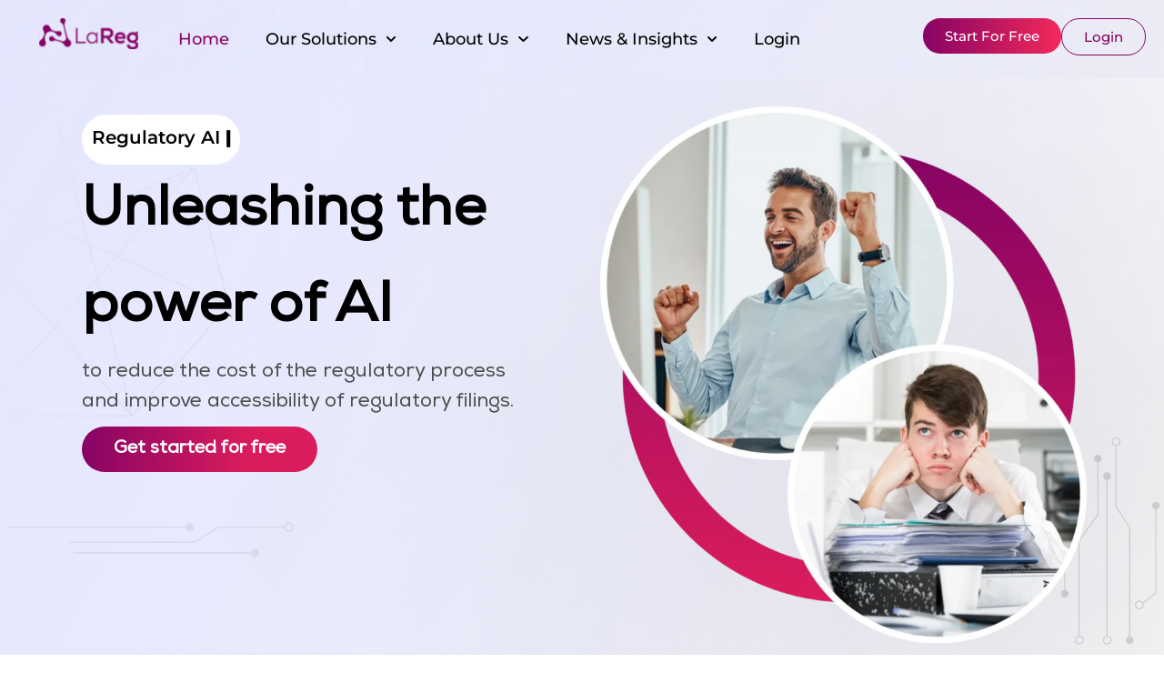

--- FILE ---
content_type: text/html; charset=UTF-8
request_url: https://lareg.ai/
body_size: 17517
content:
<!doctype html>
<html dir="ltr" lang="en-US" prefix="og: https://ogp.me/ns#">
<head>
	<meta charset="UTF-8">
	<meta name="viewport" content="width=device-width, initial-scale=1">
	<link rel="profile" href="https://gmpg.org/xfn/11">
	<title>LaReg Home Page</title>
	<style>img:is([sizes="auto" i], [sizes^="auto," i]) { contain-intrinsic-size: 3000px 1500px }</style>
	
		<!-- All in One SEO 4.9.0 - aioseo.com -->
	<meta name="description" content="Regulatory AI | Unleashing the power of AI to reduce the cost of the regulatory process and improve accessibility of regulatory filings. Get started for free Regulatory AI | Unleashing the power of AI to reduce the cost of the regulatory process and improve accessibility of regulatory filings. Get started AI custom built and off" />
	<meta name="robots" content="max-image-preview:large" />
	<link rel="canonical" href="https://lareg.ai/" />
	<meta name="generator" content="All in One SEO (AIOSEO) 4.9.0" />
		<meta property="og:locale" content="en_US" />
		<meta property="og:site_name" content="LaReg Home Page -" />
		<meta property="og:type" content="website" />
		<meta property="og:title" content="LaReg Home Page" />
		<meta property="og:description" content="Regulatory AI | Unleashing the power of AI to reduce the cost of the regulatory process and improve accessibility of regulatory filings. Get started for free Regulatory AI | Unleashing the power of AI to reduce the cost of the regulatory process and improve accessibility of regulatory filings. Get started AI custom built and off" />
		<meta property="og:url" content="https://lareg.ai/" />
		<meta name="twitter:card" content="summary_large_image" />
		<meta name="twitter:title" content="LaReg Home Page" />
		<meta name="twitter:description" content="Regulatory AI | Unleashing the power of AI to reduce the cost of the regulatory process and improve accessibility of regulatory filings. Get started for free Regulatory AI | Unleashing the power of AI to reduce the cost of the regulatory process and improve accessibility of regulatory filings. Get started AI custom built and off" />
		<script type="application/ld+json" class="aioseo-schema">
			{"@context":"https:\/\/schema.org","@graph":[{"@type":"BreadcrumbList","@id":"https:\/\/lareg.ai\/#breadcrumblist","itemListElement":[{"@type":"ListItem","@id":"https:\/\/lareg.ai#listItem","position":1,"name":"Home"}]},{"@type":"Organization","@id":"https:\/\/lareg.ai\/#organization","name":"LaReg Home Page","url":"https:\/\/lareg.ai\/"},{"@type":"WebPage","@id":"https:\/\/lareg.ai\/#webpage","url":"https:\/\/lareg.ai\/","name":"LaReg Home Page","description":"Regulatory AI | Unleashing the power of AI to reduce the cost of the regulatory process and improve accessibility of regulatory filings. Get started for free Regulatory AI | Unleashing the power of AI to reduce the cost of the regulatory process and improve accessibility of regulatory filings. Get started AI custom built and off","inLanguage":"en-US","isPartOf":{"@id":"https:\/\/lareg.ai\/#website"},"breadcrumb":{"@id":"https:\/\/lareg.ai\/#breadcrumblist"},"datePublished":"2023-12-12T10:19:51+00:00","dateModified":"2025-08-29T19:47:56+00:00"},{"@type":"WebSite","@id":"https:\/\/lareg.ai\/#website","url":"https:\/\/lareg.ai\/","name":"LaReg Home Page","inLanguage":"en-US","publisher":{"@id":"https:\/\/lareg.ai\/#organization"}}]}
		</script>
		<!-- All in One SEO -->

<link rel="alternate" type="application/rss+xml" title="LaReg Home Page &raquo; Feed" href="https://lareg.ai/feed/" />
<link rel="alternate" type="application/rss+xml" title="LaReg Home Page &raquo; Comments Feed" href="https://lareg.ai/comments/feed/" />
<script>
window._wpemojiSettings = {"baseUrl":"https:\/\/s.w.org\/images\/core\/emoji\/16.0.1\/72x72\/","ext":".png","svgUrl":"https:\/\/s.w.org\/images\/core\/emoji\/16.0.1\/svg\/","svgExt":".svg","source":{"concatemoji":"https:\/\/lareg.ai\/wp-includes\/js\/wp-emoji-release.min.js?ver=6.8.3"}};
/*! This file is auto-generated */
!function(s,n){var o,i,e;function c(e){try{var t={supportTests:e,timestamp:(new Date).valueOf()};sessionStorage.setItem(o,JSON.stringify(t))}catch(e){}}function p(e,t,n){e.clearRect(0,0,e.canvas.width,e.canvas.height),e.fillText(t,0,0);var t=new Uint32Array(e.getImageData(0,0,e.canvas.width,e.canvas.height).data),a=(e.clearRect(0,0,e.canvas.width,e.canvas.height),e.fillText(n,0,0),new Uint32Array(e.getImageData(0,0,e.canvas.width,e.canvas.height).data));return t.every(function(e,t){return e===a[t]})}function u(e,t){e.clearRect(0,0,e.canvas.width,e.canvas.height),e.fillText(t,0,0);for(var n=e.getImageData(16,16,1,1),a=0;a<n.data.length;a++)if(0!==n.data[a])return!1;return!0}function f(e,t,n,a){switch(t){case"flag":return n(e,"\ud83c\udff3\ufe0f\u200d\u26a7\ufe0f","\ud83c\udff3\ufe0f\u200b\u26a7\ufe0f")?!1:!n(e,"\ud83c\udde8\ud83c\uddf6","\ud83c\udde8\u200b\ud83c\uddf6")&&!n(e,"\ud83c\udff4\udb40\udc67\udb40\udc62\udb40\udc65\udb40\udc6e\udb40\udc67\udb40\udc7f","\ud83c\udff4\u200b\udb40\udc67\u200b\udb40\udc62\u200b\udb40\udc65\u200b\udb40\udc6e\u200b\udb40\udc67\u200b\udb40\udc7f");case"emoji":return!a(e,"\ud83e\udedf")}return!1}function g(e,t,n,a){var r="undefined"!=typeof WorkerGlobalScope&&self instanceof WorkerGlobalScope?new OffscreenCanvas(300,150):s.createElement("canvas"),o=r.getContext("2d",{willReadFrequently:!0}),i=(o.textBaseline="top",o.font="600 32px Arial",{});return e.forEach(function(e){i[e]=t(o,e,n,a)}),i}function t(e){var t=s.createElement("script");t.src=e,t.defer=!0,s.head.appendChild(t)}"undefined"!=typeof Promise&&(o="wpEmojiSettingsSupports",i=["flag","emoji"],n.supports={everything:!0,everythingExceptFlag:!0},e=new Promise(function(e){s.addEventListener("DOMContentLoaded",e,{once:!0})}),new Promise(function(t){var n=function(){try{var e=JSON.parse(sessionStorage.getItem(o));if("object"==typeof e&&"number"==typeof e.timestamp&&(new Date).valueOf()<e.timestamp+604800&&"object"==typeof e.supportTests)return e.supportTests}catch(e){}return null}();if(!n){if("undefined"!=typeof Worker&&"undefined"!=typeof OffscreenCanvas&&"undefined"!=typeof URL&&URL.createObjectURL&&"undefined"!=typeof Blob)try{var e="postMessage("+g.toString()+"("+[JSON.stringify(i),f.toString(),p.toString(),u.toString()].join(",")+"));",a=new Blob([e],{type:"text/javascript"}),r=new Worker(URL.createObjectURL(a),{name:"wpTestEmojiSupports"});return void(r.onmessage=function(e){c(n=e.data),r.terminate(),t(n)})}catch(e){}c(n=g(i,f,p,u))}t(n)}).then(function(e){for(var t in e)n.supports[t]=e[t],n.supports.everything=n.supports.everything&&n.supports[t],"flag"!==t&&(n.supports.everythingExceptFlag=n.supports.everythingExceptFlag&&n.supports[t]);n.supports.everythingExceptFlag=n.supports.everythingExceptFlag&&!n.supports.flag,n.DOMReady=!1,n.readyCallback=function(){n.DOMReady=!0}}).then(function(){return e}).then(function(){var e;n.supports.everything||(n.readyCallback(),(e=n.source||{}).concatemoji?t(e.concatemoji):e.wpemoji&&e.twemoji&&(t(e.twemoji),t(e.wpemoji)))}))}((window,document),window._wpemojiSettings);
</script>
<style id='wp-emoji-styles-inline-css'>

	img.wp-smiley, img.emoji {
		display: inline !important;
		border: none !important;
		box-shadow: none !important;
		height: 1em !important;
		width: 1em !important;
		margin: 0 0.07em !important;
		vertical-align: -0.1em !important;
		background: none !important;
		padding: 0 !important;
	}
</style>
<link rel='stylesheet' id='aioseo/css/src/vue/standalone/blocks/table-of-contents/global.scss-css' href='https://lareg.ai/wp-content/plugins/all-in-one-seo-pack/dist/Lite/assets/css/table-of-contents/global.e90f6d47.css?ver=4.9.0' media='all' />
<link rel='stylesheet' id='coblocks-frontend-css' href='https://lareg.ai/wp-content/plugins/coblocks/dist/style-coblocks-1.css?ver=3.1.16' media='all' />
<link rel='stylesheet' id='coblocks-extensions-css' href='https://lareg.ai/wp-content/plugins/coblocks/dist/style-coblocks-extensions.css?ver=3.1.16' media='all' />
<link rel='stylesheet' id='coblocks-animation-css' href='https://lareg.ai/wp-content/plugins/coblocks/dist/style-coblocks-animation.css?ver=2677611078ee87eb3b1c' media='all' />
<style id='global-styles-inline-css'>
:root{--wp--preset--aspect-ratio--square: 1;--wp--preset--aspect-ratio--4-3: 4/3;--wp--preset--aspect-ratio--3-4: 3/4;--wp--preset--aspect-ratio--3-2: 3/2;--wp--preset--aspect-ratio--2-3: 2/3;--wp--preset--aspect-ratio--16-9: 16/9;--wp--preset--aspect-ratio--9-16: 9/16;--wp--preset--color--black: #000000;--wp--preset--color--cyan-bluish-gray: #abb8c3;--wp--preset--color--white: #ffffff;--wp--preset--color--pale-pink: #f78da7;--wp--preset--color--vivid-red: #cf2e2e;--wp--preset--color--luminous-vivid-orange: #ff6900;--wp--preset--color--luminous-vivid-amber: #fcb900;--wp--preset--color--light-green-cyan: #7bdcb5;--wp--preset--color--vivid-green-cyan: #00d084;--wp--preset--color--pale-cyan-blue: #8ed1fc;--wp--preset--color--vivid-cyan-blue: #0693e3;--wp--preset--color--vivid-purple: #9b51e0;--wp--preset--gradient--vivid-cyan-blue-to-vivid-purple: linear-gradient(135deg,rgba(6,147,227,1) 0%,rgb(155,81,224) 100%);--wp--preset--gradient--light-green-cyan-to-vivid-green-cyan: linear-gradient(135deg,rgb(122,220,180) 0%,rgb(0,208,130) 100%);--wp--preset--gradient--luminous-vivid-amber-to-luminous-vivid-orange: linear-gradient(135deg,rgba(252,185,0,1) 0%,rgba(255,105,0,1) 100%);--wp--preset--gradient--luminous-vivid-orange-to-vivid-red: linear-gradient(135deg,rgba(255,105,0,1) 0%,rgb(207,46,46) 100%);--wp--preset--gradient--very-light-gray-to-cyan-bluish-gray: linear-gradient(135deg,rgb(238,238,238) 0%,rgb(169,184,195) 100%);--wp--preset--gradient--cool-to-warm-spectrum: linear-gradient(135deg,rgb(74,234,220) 0%,rgb(151,120,209) 20%,rgb(207,42,186) 40%,rgb(238,44,130) 60%,rgb(251,105,98) 80%,rgb(254,248,76) 100%);--wp--preset--gradient--blush-light-purple: linear-gradient(135deg,rgb(255,206,236) 0%,rgb(152,150,240) 100%);--wp--preset--gradient--blush-bordeaux: linear-gradient(135deg,rgb(254,205,165) 0%,rgb(254,45,45) 50%,rgb(107,0,62) 100%);--wp--preset--gradient--luminous-dusk: linear-gradient(135deg,rgb(255,203,112) 0%,rgb(199,81,192) 50%,rgb(65,88,208) 100%);--wp--preset--gradient--pale-ocean: linear-gradient(135deg,rgb(255,245,203) 0%,rgb(182,227,212) 50%,rgb(51,167,181) 100%);--wp--preset--gradient--electric-grass: linear-gradient(135deg,rgb(202,248,128) 0%,rgb(113,206,126) 100%);--wp--preset--gradient--midnight: linear-gradient(135deg,rgb(2,3,129) 0%,rgb(40,116,252) 100%);--wp--preset--font-size--small: 13px;--wp--preset--font-size--medium: 20px;--wp--preset--font-size--large: 36px;--wp--preset--font-size--x-large: 42px;--wp--preset--spacing--20: 0.44rem;--wp--preset--spacing--30: 0.67rem;--wp--preset--spacing--40: 1rem;--wp--preset--spacing--50: 1.5rem;--wp--preset--spacing--60: 2.25rem;--wp--preset--spacing--70: 3.38rem;--wp--preset--spacing--80: 5.06rem;--wp--preset--shadow--natural: 6px 6px 9px rgba(0, 0, 0, 0.2);--wp--preset--shadow--deep: 12px 12px 50px rgba(0, 0, 0, 0.4);--wp--preset--shadow--sharp: 6px 6px 0px rgba(0, 0, 0, 0.2);--wp--preset--shadow--outlined: 6px 6px 0px -3px rgba(255, 255, 255, 1), 6px 6px rgba(0, 0, 0, 1);--wp--preset--shadow--crisp: 6px 6px 0px rgba(0, 0, 0, 1);}:root { --wp--style--global--content-size: 800px;--wp--style--global--wide-size: 1200px; }:where(body) { margin: 0; }.wp-site-blocks > .alignleft { float: left; margin-right: 2em; }.wp-site-blocks > .alignright { float: right; margin-left: 2em; }.wp-site-blocks > .aligncenter { justify-content: center; margin-left: auto; margin-right: auto; }:where(.wp-site-blocks) > * { margin-block-start: 24px; margin-block-end: 0; }:where(.wp-site-blocks) > :first-child { margin-block-start: 0; }:where(.wp-site-blocks) > :last-child { margin-block-end: 0; }:root { --wp--style--block-gap: 24px; }:root :where(.is-layout-flow) > :first-child{margin-block-start: 0;}:root :where(.is-layout-flow) > :last-child{margin-block-end: 0;}:root :where(.is-layout-flow) > *{margin-block-start: 24px;margin-block-end: 0;}:root :where(.is-layout-constrained) > :first-child{margin-block-start: 0;}:root :where(.is-layout-constrained) > :last-child{margin-block-end: 0;}:root :where(.is-layout-constrained) > *{margin-block-start: 24px;margin-block-end: 0;}:root :where(.is-layout-flex){gap: 24px;}:root :where(.is-layout-grid){gap: 24px;}.is-layout-flow > .alignleft{float: left;margin-inline-start: 0;margin-inline-end: 2em;}.is-layout-flow > .alignright{float: right;margin-inline-start: 2em;margin-inline-end: 0;}.is-layout-flow > .aligncenter{margin-left: auto !important;margin-right: auto !important;}.is-layout-constrained > .alignleft{float: left;margin-inline-start: 0;margin-inline-end: 2em;}.is-layout-constrained > .alignright{float: right;margin-inline-start: 2em;margin-inline-end: 0;}.is-layout-constrained > .aligncenter{margin-left: auto !important;margin-right: auto !important;}.is-layout-constrained > :where(:not(.alignleft):not(.alignright):not(.alignfull)){max-width: var(--wp--style--global--content-size);margin-left: auto !important;margin-right: auto !important;}.is-layout-constrained > .alignwide{max-width: var(--wp--style--global--wide-size);}body .is-layout-flex{display: flex;}.is-layout-flex{flex-wrap: wrap;align-items: center;}.is-layout-flex > :is(*, div){margin: 0;}body .is-layout-grid{display: grid;}.is-layout-grid > :is(*, div){margin: 0;}body{padding-top: 0px;padding-right: 0px;padding-bottom: 0px;padding-left: 0px;}a:where(:not(.wp-element-button)){text-decoration: underline;}:root :where(.wp-element-button, .wp-block-button__link){background-color: #32373c;border-width: 0;color: #fff;font-family: inherit;font-size: inherit;line-height: inherit;padding: calc(0.667em + 2px) calc(1.333em + 2px);text-decoration: none;}.has-black-color{color: var(--wp--preset--color--black) !important;}.has-cyan-bluish-gray-color{color: var(--wp--preset--color--cyan-bluish-gray) !important;}.has-white-color{color: var(--wp--preset--color--white) !important;}.has-pale-pink-color{color: var(--wp--preset--color--pale-pink) !important;}.has-vivid-red-color{color: var(--wp--preset--color--vivid-red) !important;}.has-luminous-vivid-orange-color{color: var(--wp--preset--color--luminous-vivid-orange) !important;}.has-luminous-vivid-amber-color{color: var(--wp--preset--color--luminous-vivid-amber) !important;}.has-light-green-cyan-color{color: var(--wp--preset--color--light-green-cyan) !important;}.has-vivid-green-cyan-color{color: var(--wp--preset--color--vivid-green-cyan) !important;}.has-pale-cyan-blue-color{color: var(--wp--preset--color--pale-cyan-blue) !important;}.has-vivid-cyan-blue-color{color: var(--wp--preset--color--vivid-cyan-blue) !important;}.has-vivid-purple-color{color: var(--wp--preset--color--vivid-purple) !important;}.has-black-background-color{background-color: var(--wp--preset--color--black) !important;}.has-cyan-bluish-gray-background-color{background-color: var(--wp--preset--color--cyan-bluish-gray) !important;}.has-white-background-color{background-color: var(--wp--preset--color--white) !important;}.has-pale-pink-background-color{background-color: var(--wp--preset--color--pale-pink) !important;}.has-vivid-red-background-color{background-color: var(--wp--preset--color--vivid-red) !important;}.has-luminous-vivid-orange-background-color{background-color: var(--wp--preset--color--luminous-vivid-orange) !important;}.has-luminous-vivid-amber-background-color{background-color: var(--wp--preset--color--luminous-vivid-amber) !important;}.has-light-green-cyan-background-color{background-color: var(--wp--preset--color--light-green-cyan) !important;}.has-vivid-green-cyan-background-color{background-color: var(--wp--preset--color--vivid-green-cyan) !important;}.has-pale-cyan-blue-background-color{background-color: var(--wp--preset--color--pale-cyan-blue) !important;}.has-vivid-cyan-blue-background-color{background-color: var(--wp--preset--color--vivid-cyan-blue) !important;}.has-vivid-purple-background-color{background-color: var(--wp--preset--color--vivid-purple) !important;}.has-black-border-color{border-color: var(--wp--preset--color--black) !important;}.has-cyan-bluish-gray-border-color{border-color: var(--wp--preset--color--cyan-bluish-gray) !important;}.has-white-border-color{border-color: var(--wp--preset--color--white) !important;}.has-pale-pink-border-color{border-color: var(--wp--preset--color--pale-pink) !important;}.has-vivid-red-border-color{border-color: var(--wp--preset--color--vivid-red) !important;}.has-luminous-vivid-orange-border-color{border-color: var(--wp--preset--color--luminous-vivid-orange) !important;}.has-luminous-vivid-amber-border-color{border-color: var(--wp--preset--color--luminous-vivid-amber) !important;}.has-light-green-cyan-border-color{border-color: var(--wp--preset--color--light-green-cyan) !important;}.has-vivid-green-cyan-border-color{border-color: var(--wp--preset--color--vivid-green-cyan) !important;}.has-pale-cyan-blue-border-color{border-color: var(--wp--preset--color--pale-cyan-blue) !important;}.has-vivid-cyan-blue-border-color{border-color: var(--wp--preset--color--vivid-cyan-blue) !important;}.has-vivid-purple-border-color{border-color: var(--wp--preset--color--vivid-purple) !important;}.has-vivid-cyan-blue-to-vivid-purple-gradient-background{background: var(--wp--preset--gradient--vivid-cyan-blue-to-vivid-purple) !important;}.has-light-green-cyan-to-vivid-green-cyan-gradient-background{background: var(--wp--preset--gradient--light-green-cyan-to-vivid-green-cyan) !important;}.has-luminous-vivid-amber-to-luminous-vivid-orange-gradient-background{background: var(--wp--preset--gradient--luminous-vivid-amber-to-luminous-vivid-orange) !important;}.has-luminous-vivid-orange-to-vivid-red-gradient-background{background: var(--wp--preset--gradient--luminous-vivid-orange-to-vivid-red) !important;}.has-very-light-gray-to-cyan-bluish-gray-gradient-background{background: var(--wp--preset--gradient--very-light-gray-to-cyan-bluish-gray) !important;}.has-cool-to-warm-spectrum-gradient-background{background: var(--wp--preset--gradient--cool-to-warm-spectrum) !important;}.has-blush-light-purple-gradient-background{background: var(--wp--preset--gradient--blush-light-purple) !important;}.has-blush-bordeaux-gradient-background{background: var(--wp--preset--gradient--blush-bordeaux) !important;}.has-luminous-dusk-gradient-background{background: var(--wp--preset--gradient--luminous-dusk) !important;}.has-pale-ocean-gradient-background{background: var(--wp--preset--gradient--pale-ocean) !important;}.has-electric-grass-gradient-background{background: var(--wp--preset--gradient--electric-grass) !important;}.has-midnight-gradient-background{background: var(--wp--preset--gradient--midnight) !important;}.has-small-font-size{font-size: var(--wp--preset--font-size--small) !important;}.has-medium-font-size{font-size: var(--wp--preset--font-size--medium) !important;}.has-large-font-size{font-size: var(--wp--preset--font-size--large) !important;}.has-x-large-font-size{font-size: var(--wp--preset--font-size--x-large) !important;}
:root :where(.wp-block-pullquote){font-size: 1.5em;line-height: 1.6;}
</style>
<link rel='stylesheet' id='contact-form-7-css' href='https://lareg.ai/wp-content/plugins/contact-form-7/includes/css/styles.css?ver=6.1.3' media='all' />
<link rel='stylesheet' id='uaf_client_css-css' href='https://lareg.ai/wp-content/uploads/useanyfont/uaf.css?ver=1748905617' media='all' />
<link rel='stylesheet' id='woocommerce-layout-css' href='https://lareg.ai/wp-content/plugins/woocommerce/assets/css/woocommerce-layout.css?ver=10.3.5' media='all' />
<link rel='stylesheet' id='woocommerce-smallscreen-css' href='https://lareg.ai/wp-content/plugins/woocommerce/assets/css/woocommerce-smallscreen.css?ver=10.3.5' media='only screen and (max-width: 768px)' />
<link rel='stylesheet' id='woocommerce-general-css' href='https://lareg.ai/wp-content/plugins/woocommerce/assets/css/woocommerce.css?ver=10.3.5' media='all' />
<style id='woocommerce-inline-inline-css'>
.woocommerce form .form-row .required { visibility: visible; }
</style>
<link rel='stylesheet' id='wp-components-css' href='https://lareg.ai/wp-includes/css/dist/components/style.min.css?ver=6.8.3' media='all' />
<link rel='stylesheet' id='godaddy-styles-css' href='https://lareg.ai/wp-content/plugins/coblocks/includes/Dependencies/GoDaddy/Styles/build/latest.css?ver=2.0.2' media='all' />
<link rel='stylesheet' id='brands-styles-css' href='https://lareg.ai/wp-content/plugins/woocommerce/assets/css/brands.css?ver=10.3.5' media='all' />
<link rel='stylesheet' id='hello-elementor-css' href='https://lareg.ai/wp-content/themes/hello-elementor/assets/css/reset.css?ver=3.4.5' media='all' />
<link rel='stylesheet' id='hello-elementor-theme-style-css' href='https://lareg.ai/wp-content/themes/hello-elementor/assets/css/theme.css?ver=3.4.5' media='all' />
<link rel='stylesheet' id='hello-elementor-header-footer-css' href='https://lareg.ai/wp-content/themes/hello-elementor/assets/css/header-footer.css?ver=3.4.5' media='all' />
<link rel='stylesheet' id='elementor-frontend-css' href='https://lareg.ai/wp-content/uploads/elementor/css/custom-frontend.min.css?ver=1763407565' media='all' />
<link rel='stylesheet' id='elementor-post-10-css' href='https://lareg.ai/wp-content/uploads/elementor/css/post-10.css?ver=1763407565' media='all' />
<link rel='stylesheet' id='jet-fb-option-field-select-css' href='https://lareg.ai/wp-content/plugins/jetformbuilder/modules/option-field/assets/build/select.css?ver=0edd78a6f12e2b918b82' media='all' />
<link rel='stylesheet' id='jet-fb-option-field-checkbox-css' href='https://lareg.ai/wp-content/plugins/jetformbuilder/modules/option-field/assets/build/checkbox.css?ver=f54eb583054648e8615b' media='all' />
<link rel='stylesheet' id='jet-fb-option-field-radio-css' href='https://lareg.ai/wp-content/plugins/jetformbuilder/modules/option-field/assets/build/radio.css?ver=7c6d0d4d7df91e6bd6a4' media='all' />
<link rel='stylesheet' id='jet-fb-advanced-choices-css' href='https://lareg.ai/wp-content/plugins/jetformbuilder/modules/advanced-choices/assets/build/main.css?ver=ca05550a7cac3b9b55a3' media='all' />
<link rel='stylesheet' id='jet-fb-wysiwyg-css' href='https://lareg.ai/wp-content/plugins/jetformbuilder/modules/wysiwyg/assets/build/wysiwyg.css?ver=5a4d16fb6d7a94700261' media='all' />
<link rel='stylesheet' id='jet-fb-switcher-css' href='https://lareg.ai/wp-content/plugins/jetformbuilder/modules/switcher/assets/build/switcher.css?ver=06c887a8b9195e5a119d' media='all' />
<link rel='stylesheet' id='widget-image-css' href='https://lareg.ai/wp-content/plugins/elementor/assets/css/widget-image.min.css?ver=3.33.1' media='all' />
<link rel='stylesheet' id='widget-nav-menu-css' href='https://lareg.ai/wp-content/uploads/elementor/css/custom-pro-widget-nav-menu.min.css?ver=1763407565' media='all' />
<link rel='stylesheet' id='widget-divider-css' href='https://lareg.ai/wp-content/plugins/elementor/assets/css/widget-divider.min.css?ver=3.33.1' media='all' />
<link rel='stylesheet' id='widget-icon-list-css' href='https://lareg.ai/wp-content/uploads/elementor/css/custom-widget-icon-list.min.css?ver=1763407565' media='all' />
<link rel='stylesheet' id='wpdt-elementor-widget-font-css' href='https://lareg.ai/wp-content/plugins/wpdatatables/integrations/page_builders/elementor/css/style.css?ver=6.3.3.12' media='all' />
<link rel='stylesheet' id='widget-heading-css' href='https://lareg.ai/wp-content/plugins/elementor/assets/css/widget-heading.min.css?ver=3.33.1' media='all' />
<link rel='stylesheet' id='widget-image-box-css' href='https://lareg.ai/wp-content/uploads/elementor/css/custom-widget-image-box.min.css?ver=1763407565' media='all' />
<link rel='stylesheet' id='widget-social-icons-css' href='https://lareg.ai/wp-content/plugins/elementor/assets/css/widget-social-icons.min.css?ver=3.33.1' media='all' />
<link rel='stylesheet' id='e-apple-webkit-css' href='https://lareg.ai/wp-content/uploads/elementor/css/custom-apple-webkit.min.css?ver=1763407565' media='all' />
<link rel='stylesheet' id='widget-form-css' href='https://lareg.ai/wp-content/plugins/elementor-pro/assets/css/widget-form.min.css?ver=3.29.2' media='all' />
<link rel='stylesheet' id='elementor-post-7-css' href='https://lareg.ai/wp-content/uploads/elementor/css/post-7.css?ver=1763407566' media='all' />
<link rel='stylesheet' id='elementor-post-1094-css' href='https://lareg.ai/wp-content/uploads/elementor/css/post-1094.css?ver=1763407566' media='all' />
<link rel='stylesheet' id='elementor-post-1403-css' href='https://lareg.ai/wp-content/uploads/elementor/css/post-1403.css?ver=1763407566' media='all' />
<link rel='stylesheet' id='um_modal-css' href='https://lareg.ai/wp-content/plugins/ultimate-member/assets/css/um-modal.min.css?ver=2.10.6' media='all' />
<link rel='stylesheet' id='um_ui-css' href='https://lareg.ai/wp-content/plugins/ultimate-member/assets/libs/jquery-ui/jquery-ui.min.css?ver=1.13.2' media='all' />
<link rel='stylesheet' id='um_tipsy-css' href='https://lareg.ai/wp-content/plugins/ultimate-member/assets/libs/tipsy/tipsy.min.css?ver=1.0.0a' media='all' />
<link rel='stylesheet' id='um_raty-css' href='https://lareg.ai/wp-content/plugins/ultimate-member/assets/libs/raty/um-raty.min.css?ver=2.6.0' media='all' />
<link rel='stylesheet' id='select2-css' href='https://lareg.ai/wp-content/plugins/ultimate-member/assets/libs/select2/select2.min.css?ver=4.0.13' media='all' />
<link rel='stylesheet' id='um_fileupload-css' href='https://lareg.ai/wp-content/plugins/ultimate-member/assets/css/um-fileupload.min.css?ver=2.10.6' media='all' />
<link rel='stylesheet' id='um_confirm-css' href='https://lareg.ai/wp-content/plugins/ultimate-member/assets/libs/um-confirm/um-confirm.min.css?ver=1.0' media='all' />
<link rel='stylesheet' id='um_datetime-css' href='https://lareg.ai/wp-content/plugins/ultimate-member/assets/libs/pickadate/default.min.css?ver=3.6.2' media='all' />
<link rel='stylesheet' id='um_datetime_date-css' href='https://lareg.ai/wp-content/plugins/ultimate-member/assets/libs/pickadate/default.date.min.css?ver=3.6.2' media='all' />
<link rel='stylesheet' id='um_datetime_time-css' href='https://lareg.ai/wp-content/plugins/ultimate-member/assets/libs/pickadate/default.time.min.css?ver=3.6.2' media='all' />
<link rel='stylesheet' id='um_fonticons_ii-css' href='https://lareg.ai/wp-content/plugins/ultimate-member/assets/libs/legacy/fonticons/fonticons-ii.min.css?ver=2.10.6' media='all' />
<link rel='stylesheet' id='um_fonticons_fa-css' href='https://lareg.ai/wp-content/plugins/ultimate-member/assets/libs/legacy/fonticons/fonticons-fa.min.css?ver=2.10.6' media='all' />
<link rel='stylesheet' id='um_fontawesome-css' href='https://lareg.ai/wp-content/plugins/ultimate-member/assets/css/um-fontawesome.min.css?ver=6.5.2' media='all' />
<link rel='stylesheet' id='um_common-css' href='https://lareg.ai/wp-content/plugins/ultimate-member/assets/css/common.min.css?ver=2.10.6' media='all' />
<link rel='stylesheet' id='um_responsive-css' href='https://lareg.ai/wp-content/plugins/ultimate-member/assets/css/um-responsive.min.css?ver=2.10.6' media='all' />
<link rel='stylesheet' id='um_styles-css' href='https://lareg.ai/wp-content/plugins/ultimate-member/assets/css/um-styles.min.css?ver=2.10.6' media='all' />
<link rel='stylesheet' id='um_crop-css' href='https://lareg.ai/wp-content/plugins/ultimate-member/assets/libs/cropper/cropper.min.css?ver=1.6.1' media='all' />
<link rel='stylesheet' id='um_profile-css' href='https://lareg.ai/wp-content/plugins/ultimate-member/assets/css/um-profile.min.css?ver=2.10.6' media='all' />
<link rel='stylesheet' id='um_account-css' href='https://lareg.ai/wp-content/plugins/ultimate-member/assets/css/um-account.min.css?ver=2.10.6' media='all' />
<link rel='stylesheet' id='um_misc-css' href='https://lareg.ai/wp-content/plugins/ultimate-member/assets/css/um-misc.min.css?ver=2.10.6' media='all' />
<link rel='stylesheet' id='um_default_css-css' href='https://lareg.ai/wp-content/plugins/ultimate-member/assets/css/um-old-default.min.css?ver=2.10.6' media='all' />
<link rel='stylesheet' id='pay-addons-css' href='https://lareg.ai/wp-content/plugins/pay-addons-for-elementor//assets/frontend/css/pay-addons.css?ver=2.2.0' media='all' />
<link rel='stylesheet' id='frontend-style-css' href='https://lareg.ai/wp-content/plugins/advanced-animation/build/style-index.css?ver=2.2.5' media='all' />
<link rel='stylesheet' id='elementor-gf-local-roboto-css' href='https://lareg.ai/wp-content/uploads/elementor/google-fonts/css/roboto.css?ver=1742248730' media='all' />
<link rel='stylesheet' id='elementor-gf-local-robotoslab-css' href='https://lareg.ai/wp-content/uploads/elementor/google-fonts/css/robotoslab.css?ver=1742248734' media='all' />
<link rel='stylesheet' id='elementor-gf-local-montserrat-css' href='https://lareg.ai/wp-content/uploads/elementor/google-fonts/css/montserrat.css?ver=1742248740' media='all' />
<script src="https://lareg.ai/wp-includes/js/jquery/jquery.min.js?ver=3.7.1" id="jquery-core-js"></script>
<script src="https://lareg.ai/wp-includes/js/jquery/jquery-migrate.min.js?ver=3.4.1" id="jquery-migrate-js"></script>
<script src="https://lareg.ai/wp-content/plugins/woocommerce/assets/js/jquery-blockui/jquery.blockUI.min.js?ver=2.7.0-wc.10.3.5" id="wc-jquery-blockui-js" defer data-wp-strategy="defer"></script>
<script id="wc-add-to-cart-js-extra">
var wc_add_to_cart_params = {"ajax_url":"\/wp-admin\/admin-ajax.php","wc_ajax_url":"\/?wc-ajax=%%endpoint%%","i18n_view_cart":"View cart","cart_url":"https:\/\/lareg.ai","is_cart":"","cart_redirect_after_add":"no"};
</script>
<script src="https://lareg.ai/wp-content/plugins/woocommerce/assets/js/frontend/add-to-cart.min.js?ver=10.3.5" id="wc-add-to-cart-js" defer data-wp-strategy="defer"></script>
<script src="https://lareg.ai/wp-content/plugins/woocommerce/assets/js/js-cookie/js.cookie.min.js?ver=2.1.4-wc.10.3.5" id="wc-js-cookie-js" defer data-wp-strategy="defer"></script>
<script id="woocommerce-js-extra">
var woocommerce_params = {"ajax_url":"\/wp-admin\/admin-ajax.php","wc_ajax_url":"\/?wc-ajax=%%endpoint%%","i18n_password_show":"Show password","i18n_password_hide":"Hide password"};
</script>
<script src="https://lareg.ai/wp-content/plugins/woocommerce/assets/js/frontend/woocommerce.min.js?ver=10.3.5" id="woocommerce-js" defer data-wp-strategy="defer"></script>
<script id="WCPAY_ASSETS-js-extra">
var wcpayAssets = {"url":"https:\/\/lareg.ai\/wp-content\/plugins\/woocommerce-payments\/dist\/"};
</script>
<script src="https://lareg.ai/wp-content/plugins/ultimate-member/assets/js/um-gdpr.min.js?ver=2.10.6" id="um-gdpr-js"></script>
<link rel="https://api.w.org/" href="https://lareg.ai/wp-json/" /><link rel="alternate" title="JSON" type="application/json" href="https://lareg.ai/wp-json/wp/v2/pages/7" /><link rel="EditURI" type="application/rsd+xml" title="RSD" href="https://lareg.ai/xmlrpc.php?rsd" />
<meta name="generator" content="WordPress 6.8.3" />
<meta name="generator" content="WooCommerce 10.3.5" />
<link rel='shortlink' href='https://lareg.ai/' />
<link rel="alternate" title="oEmbed (JSON)" type="application/json+oembed" href="https://lareg.ai/wp-json/oembed/1.0/embed?url=https%3A%2F%2Flareg.ai%2F" />
<link rel="alternate" title="oEmbed (XML)" type="text/xml+oembed" href="https://lareg.ai/wp-json/oembed/1.0/embed?url=https%3A%2F%2Flareg.ai%2F&#038;format=xml" />
	<noscript><style>.woocommerce-product-gallery{ opacity: 1 !important; }</style></noscript>
	<meta name="generator" content="Elementor 3.33.1; features: e_font_icon_svg, additional_custom_breakpoints; settings: css_print_method-external, google_font-enabled, font_display-swap">
			<style>
				.e-con.e-parent:nth-of-type(n+4):not(.e-lazyloaded):not(.e-no-lazyload),
				.e-con.e-parent:nth-of-type(n+4):not(.e-lazyloaded):not(.e-no-lazyload) * {
					background-image: none !important;
				}
				@media screen and (max-height: 1024px) {
					.e-con.e-parent:nth-of-type(n+3):not(.e-lazyloaded):not(.e-no-lazyload),
					.e-con.e-parent:nth-of-type(n+3):not(.e-lazyloaded):not(.e-no-lazyload) * {
						background-image: none !important;
					}
				}
				@media screen and (max-height: 640px) {
					.e-con.e-parent:nth-of-type(n+2):not(.e-lazyloaded):not(.e-no-lazyload),
					.e-con.e-parent:nth-of-type(n+2):not(.e-lazyloaded):not(.e-no-lazyload) * {
						background-image: none !important;
					}
				}
			</style>
			<link rel="icon" href="https://lareg.ai/wp-content/uploads/2023/12/cropped-LaReg_Icon_Purple-32x32.png" sizes="32x32" />
<link rel="icon" href="https://lareg.ai/wp-content/uploads/2023/12/cropped-LaReg_Icon_Purple-192x192.png" sizes="192x192" />
<link rel="apple-touch-icon" href="https://lareg.ai/wp-content/uploads/2023/12/cropped-LaReg_Icon_Purple-180x180.png" />
<meta name="msapplication-TileImage" content="https://lareg.ai/wp-content/uploads/2023/12/cropped-LaReg_Icon_Purple-270x270.png" />
</head>
<body class="home wp-singular page-template-default page page-id-7 wp-embed-responsive wp-theme-hello-elementor theme-hello-elementor woocommerce-no-js hello-elementor-default elementor-default elementor-kit-10 elementor-page elementor-page-7">


<a class="skip-link screen-reader-text" href="#content">Skip to content</a>

		<header data-elementor-type="header" data-elementor-id="1094" class="elementor elementor-1094 elementor-location-header" data-elementor-post-type="elementor_library">
			<div class="elementor-element elementor-element-6c032e05 e-con-full e-flex e-con e-parent" data-id="6c032e05" data-element_type="container" data-settings="{&quot;background_background&quot;:&quot;classic&quot;}">
		<div class="elementor-element elementor-element-c3a3ca3 e-con-full e-flex e-con e-child" data-id="c3a3ca3" data-element_type="container">
				<div class="elementor-element elementor-element-6d3e8190 elementor-widget-laptop__width-initial elementor-widget elementor-widget-image" data-id="6d3e8190" data-element_type="widget" data-widget_type="image.default">
				<div class="elementor-widget-container">
															<img width="199" height="62" src="https://lareg.ai/wp-content/uploads/2023/12/LaReg_Logo_Purple-1.svg" class="attachment-medium size-medium wp-image-99" alt="" />															</div>
				</div>
				<div class="elementor-element elementor-element-54481949 elementor-nav-menu__align-start elementor-widget__width-auto elementor-widget-laptop__width-initial elementor-nav-menu--stretch elementor-widget-mobile__width-auto elementor-nav-menu--dropdown-tablet elementor-nav-menu__text-align-aside elementor-nav-menu--toggle elementor-nav-menu--burger elementor-widget elementor-widget-nav-menu" data-id="54481949" data-element_type="widget" data-settings="{&quot;full_width&quot;:&quot;stretch&quot;,&quot;submenu_icon&quot;:{&quot;value&quot;:&quot;&lt;svg class=\&quot;fa-svg-chevron-down e-font-icon-svg e-fas-chevron-down\&quot; viewBox=\&quot;0 0 448 512\&quot; xmlns=\&quot;http:\/\/www.w3.org\/2000\/svg\&quot;&gt;&lt;path d=\&quot;M207.029 381.476L12.686 187.132c-9.373-9.373-9.373-24.569 0-33.941l22.667-22.667c9.357-9.357 24.522-9.375 33.901-.04L224 284.505l154.745-154.021c9.379-9.335 24.544-9.317 33.901.04l22.667 22.667c9.373 9.373 9.373 24.569 0 33.941L240.971 381.476c-9.373 9.372-24.569 9.372-33.942 0z\&quot;&gt;&lt;\/path&gt;&lt;\/svg&gt;&quot;,&quot;library&quot;:&quot;fa-solid&quot;},&quot;layout&quot;:&quot;horizontal&quot;,&quot;toggle&quot;:&quot;burger&quot;}" data-widget_type="nav-menu.default">
				<div class="elementor-widget-container">
								<nav aria-label="Menu" class="elementor-nav-menu--main elementor-nav-menu__container elementor-nav-menu--layout-horizontal e--pointer-text e--animation-none">
				<ul id="menu-1-54481949" class="elementor-nav-menu"><li class="menu-item menu-item-type-post_type menu-item-object-page menu-item-home current-menu-item page_item page-item-7 current_page_item menu-item-1054"><a href="https://lareg.ai/" aria-current="page" class="elementor-item elementor-item-active">Home</a></li>
<li class="menu-item menu-item-type-custom menu-item-object-custom menu-item-has-children menu-item-2452"><a href="#" class="elementor-item elementor-item-anchor">Our Solutions</a>
<ul class="sub-menu elementor-nav-menu--dropdown">
	<li class="menu-item menu-item-type-post_type menu-item-object-page menu-item-2446"><a href="https://lareg.ai/our-solutions/" class="elementor-sub-item">Solution Overview</a></li>
	<li class="menu-item menu-item-type-post_type menu-item-object-page menu-item-2439"><a href="https://lareg.ai/docket-tracker/" class="elementor-sub-item">Docket Tracker</a></li>
	<li class="menu-item menu-item-type-post_type menu-item-object-page menu-item-2474"><a href="https://lareg.ai/landing-page/" class="elementor-sub-item">Publications</a></li>
</ul>
</li>
<li class="menu-item menu-item-type-custom menu-item-object-custom current-menu-ancestor current-menu-parent menu-item-has-children menu-item-1063"><a href="#" class="elementor-item elementor-item-anchor">About Us</a>
<ul class="sub-menu elementor-nav-menu--dropdown">
	<li class="menu-item menu-item-type-post_type menu-item-object-page menu-item-2448"><a href="https://lareg.ai/about-us/" class="elementor-sub-item">About us</a></li>
	<li class="menu-item menu-item-type-custom menu-item-object-custom current-menu-item current_page_item menu-item-home menu-item-2447"><a href="https://lareg.ai/#contact" aria-current="page" class="elementor-sub-item elementor-item-anchor">Contact Us</a></li>
	<li class="menu-item menu-item-type-post_type menu-item-object-page menu-item-2442"><a href="https://lareg.ai/privacy-policy-2/" class="elementor-sub-item">Privacy Policy</a></li>
	<li class="menu-item menu-item-type-post_type menu-item-object-page menu-item-2449"><a href="https://lareg.ai/terms-and-conditions/" class="elementor-sub-item">Terms and Conditions</a></li>
</ul>
</li>
<li class="menu-item menu-item-type-post_type menu-item-object-page menu-item-has-children menu-item-2438"><a href="https://lareg.ai/news/" class="elementor-item">News &#038; Insights</a>
<ul class="sub-menu elementor-nav-menu--dropdown">
	<li class="menu-item menu-item-type-custom menu-item-object-custom menu-item-2514"><a href="https://lareg.ai/news-insights/" class="elementor-sub-item">News</a></li>
	<li class="menu-item menu-item-type-custom menu-item-object-custom menu-item-2515"><a href="https://lareg.ai/news/" class="elementor-sub-item">Regulatory Blog</a></li>
</ul>
</li>
<li class="d-none menu-item menu-item-type-custom menu-item-object-custom menu-item-2426"><a href="https://tracker.lareg.ai/pricing" class="elementor-item">Pricing</a></li>
<li class="menu-item menu-item-type-custom menu-item-object-custom menu-item-2524"><a target="_blank" href="https://tracker.lareg.ai/login" class="elementor-item">Login</a></li>
</ul>			</nav>
					<div class="elementor-menu-toggle" role="button" tabindex="0" aria-label="Menu Toggle" aria-expanded="false">
			<svg aria-hidden="true" role="presentation" class="elementor-menu-toggle__icon--open e-font-icon-svg e-eicon-menu-bar" viewBox="0 0 1000 1000" xmlns="http://www.w3.org/2000/svg"><path d="M104 333H896C929 333 958 304 958 271S929 208 896 208H104C71 208 42 237 42 271S71 333 104 333ZM104 583H896C929 583 958 554 958 521S929 458 896 458H104C71 458 42 487 42 521S71 583 104 583ZM104 833H896C929 833 958 804 958 771S929 708 896 708H104C71 708 42 737 42 771S71 833 104 833Z"></path></svg><svg aria-hidden="true" role="presentation" class="elementor-menu-toggle__icon--close e-font-icon-svg e-eicon-close" viewBox="0 0 1000 1000" xmlns="http://www.w3.org/2000/svg"><path d="M742 167L500 408 258 167C246 154 233 150 217 150 196 150 179 158 167 167 154 179 150 196 150 212 150 229 154 242 171 254L408 500 167 742C138 771 138 800 167 829 196 858 225 858 254 829L496 587 738 829C750 842 767 846 783 846 800 846 817 842 829 829 842 817 846 804 846 783 846 767 842 750 829 737L588 500 833 258C863 229 863 200 833 171 804 137 775 137 742 167Z"></path></svg>		</div>
					<nav class="elementor-nav-menu--dropdown elementor-nav-menu__container" aria-hidden="true">
				<ul id="menu-2-54481949" class="elementor-nav-menu"><li class="menu-item menu-item-type-post_type menu-item-object-page menu-item-home current-menu-item page_item page-item-7 current_page_item menu-item-1054"><a href="https://lareg.ai/" aria-current="page" class="elementor-item elementor-item-active" tabindex="-1">Home</a></li>
<li class="menu-item menu-item-type-custom menu-item-object-custom menu-item-has-children menu-item-2452"><a href="#" class="elementor-item elementor-item-anchor" tabindex="-1">Our Solutions</a>
<ul class="sub-menu elementor-nav-menu--dropdown">
	<li class="menu-item menu-item-type-post_type menu-item-object-page menu-item-2446"><a href="https://lareg.ai/our-solutions/" class="elementor-sub-item" tabindex="-1">Solution Overview</a></li>
	<li class="menu-item menu-item-type-post_type menu-item-object-page menu-item-2439"><a href="https://lareg.ai/docket-tracker/" class="elementor-sub-item" tabindex="-1">Docket Tracker</a></li>
	<li class="menu-item menu-item-type-post_type menu-item-object-page menu-item-2474"><a href="https://lareg.ai/landing-page/" class="elementor-sub-item" tabindex="-1">Publications</a></li>
</ul>
</li>
<li class="menu-item menu-item-type-custom menu-item-object-custom current-menu-ancestor current-menu-parent menu-item-has-children menu-item-1063"><a href="#" class="elementor-item elementor-item-anchor" tabindex="-1">About Us</a>
<ul class="sub-menu elementor-nav-menu--dropdown">
	<li class="menu-item menu-item-type-post_type menu-item-object-page menu-item-2448"><a href="https://lareg.ai/about-us/" class="elementor-sub-item" tabindex="-1">About us</a></li>
	<li class="menu-item menu-item-type-custom menu-item-object-custom current-menu-item current_page_item menu-item-home menu-item-2447"><a href="https://lareg.ai/#contact" aria-current="page" class="elementor-sub-item elementor-item-anchor" tabindex="-1">Contact Us</a></li>
	<li class="menu-item menu-item-type-post_type menu-item-object-page menu-item-2442"><a href="https://lareg.ai/privacy-policy-2/" class="elementor-sub-item" tabindex="-1">Privacy Policy</a></li>
	<li class="menu-item menu-item-type-post_type menu-item-object-page menu-item-2449"><a href="https://lareg.ai/terms-and-conditions/" class="elementor-sub-item" tabindex="-1">Terms and Conditions</a></li>
</ul>
</li>
<li class="menu-item menu-item-type-post_type menu-item-object-page menu-item-has-children menu-item-2438"><a href="https://lareg.ai/news/" class="elementor-item" tabindex="-1">News &#038; Insights</a>
<ul class="sub-menu elementor-nav-menu--dropdown">
	<li class="menu-item menu-item-type-custom menu-item-object-custom menu-item-2514"><a href="https://lareg.ai/news-insights/" class="elementor-sub-item" tabindex="-1">News</a></li>
	<li class="menu-item menu-item-type-custom menu-item-object-custom menu-item-2515"><a href="https://lareg.ai/news/" class="elementor-sub-item" tabindex="-1">Regulatory Blog</a></li>
</ul>
</li>
<li class="d-none menu-item menu-item-type-custom menu-item-object-custom menu-item-2426"><a href="https://tracker.lareg.ai/pricing" class="elementor-item" tabindex="-1">Pricing</a></li>
<li class="menu-item menu-item-type-custom menu-item-object-custom menu-item-2524"><a target="_blank" href="https://tracker.lareg.ai/login" class="elementor-item" tabindex="-1">Login</a></li>
</ul>			</nav>
						</div>
				</div>
				</div>
		<div class="elementor-element elementor-element-c6d09ea e-con-full elementor-hidden-tablet elementor-hidden-mobile e-flex e-con e-child" data-id="c6d09ea" data-element_type="container">
				<div class="elementor-element elementor-element-d11fc9c elementor-align-left elementor-widget__width-auto elementor-widget elementor-widget-button" data-id="d11fc9c" data-element_type="widget" data-widget_type="button.default">
				<div class="elementor-widget-container">
									<div class="elementor-button-wrapper">
					<a class="elementor-button elementor-button-link elementor-size-sm" href="https://tracker.lareg.ai/register">
						<span class="elementor-button-content-wrapper">
									<span class="elementor-button-text">Start For Free</span>
					</span>
					</a>
				</div>
								</div>
				</div>
				<div class="elementor-element elementor-element-73c0b5f elementor-widget elementor-widget-button" data-id="73c0b5f" data-element_type="widget" data-widget_type="button.default">
				<div class="elementor-widget-container">
									<div class="elementor-button-wrapper">
					<a class="elementor-button elementor-button-link elementor-size-sm" href="https://tracker.lareg.ai/login">
						<span class="elementor-button-content-wrapper">
									<span class="elementor-button-text">Login</span>
					</span>
					</a>
				</div>
								</div>
				</div>
				</div>
				</div>
				</header>
		
<main id="content" class="site-main post-7 page type-page status-publish hentry">

	
	<div class="page-content">
				<div data-elementor-type="wp-page" data-elementor-id="7" class="elementor elementor-7" data-elementor-post-type="page">
				<div class="elementor-element elementor-element-1365f2b elementor-hidden-tablet elementor-hidden-mobile e-flex e-con-boxed e-con e-parent" data-id="1365f2b" data-element_type="container" data-settings="{&quot;background_background&quot;:&quot;classic&quot;}">
					<div class="e-con-inner">
		<div class="elementor-element elementor-element-e239a92 e-con-full e-flex e-con e-child" data-id="e239a92" data-element_type="container">
				<div class="elementor-element elementor-element-c0a4ad1 elementor-widget-laptop__width-initial elementor-widget elementor-widget-text-editor" data-id="c0a4ad1" data-element_type="widget" data-widget_type="text-editor.default">
				<div class="elementor-widget-container">
									<p>Regulatory AI <strong>|</strong></p>								</div>
				</div>
				<div class="elementor-element elementor-element-ce13bcd elementor-widget elementor-widget-heading" data-id="ce13bcd" data-element_type="widget" data-widget_type="heading.default">
				<div class="elementor-widget-container">
					<h2 class="elementor-heading-title elementor-size-default">Unleashing the<br> power of AI</h2>				</div>
				</div>
				<div class="elementor-element elementor-element-b2d5560 text elementor-widget elementor-widget-text-editor" data-id="b2d5560" data-element_type="widget" data-widget_type="text-editor.default">
				<div class="elementor-widget-container">
									to reduce the cost of the regulatory process <br> and improve accessibility of regulatory filings.								</div>
				</div>
				<div class="elementor-element elementor-element-b70b513 elementor-widget elementor-widget-button" data-id="b70b513" data-element_type="widget" data-widget_type="button.default">
				<div class="elementor-widget-container">
									<div class="elementor-button-wrapper">
					<a class="elementor-button elementor-button-link elementor-size-sm" href="/docket-tracker">
						<span class="elementor-button-content-wrapper">
									<span class="elementor-button-text">Get started for free</span>
					</span>
					</a>
				</div>
								</div>
				</div>
				</div>
		<div class="elementor-element elementor-element-72f4030 e-con-full e-flex e-con e-child" data-id="72f4030" data-element_type="container">
				<div class="elementor-element elementor-element-1d44778 elementor-widget elementor-widget-image" data-id="1d44778" data-element_type="widget" data-widget_type="image.default">
				<div class="elementor-widget-container">
															<img fetchpriority="high" decoding="async" width="768" height="840" src="https://lareg.ai/wp-content/uploads/2023/12/Group-1773-2-768x840.webp" class="attachment-medium_large size-medium_large wp-image-314" alt="" srcset="https://lareg.ai/wp-content/uploads/2023/12/Group-1773-2-768x840.webp 768w, https://lareg.ai/wp-content/uploads/2023/12/Group-1773-2-600x656.webp 600w, https://lareg.ai/wp-content/uploads/2023/12/Group-1773-2-274x300.webp 274w, https://lareg.ai/wp-content/uploads/2023/12/Group-1773-2-937x1024.webp 937w, https://lareg.ai/wp-content/uploads/2023/12/Group-1773-2.webp 1180w" sizes="(max-width: 768px) 100vw, 768px" />															</div>
				</div>
				</div>
					</div>
				</div>
		<div class="elementor-element elementor-element-963f6d5 elementor-hidden-desktop elementor-hidden-laptop e-flex e-con-boxed e-con e-parent" data-id="963f6d5" data-element_type="container" data-settings="{&quot;background_background&quot;:&quot;classic&quot;}">
					<div class="e-con-inner">
		<div class="elementor-element elementor-element-ce2f23c e-con-full e-flex e-con e-child" data-id="ce2f23c" data-element_type="container">
				<div class="elementor-element elementor-element-6fe2302 elementor-widget-laptop__width-initial elementor-widget elementor-widget-text-editor" data-id="6fe2302" data-element_type="widget" data-widget_type="text-editor.default">
				<div class="elementor-widget-container">
									<p>Regulatory AI <strong>|</strong></p>								</div>
				</div>
				<div class="elementor-element elementor-element-bf82117 elementor-widget elementor-widget-heading" data-id="bf82117" data-element_type="widget" data-widget_type="heading.default">
				<div class="elementor-widget-container">
					<h2 class="elementor-heading-title elementor-size-default">Unleashing the<br> power of AI</h2>				</div>
				</div>
				<div class="elementor-element elementor-element-41f521a text elementor-widget elementor-widget-text-editor" data-id="41f521a" data-element_type="widget" data-widget_type="text-editor.default">
				<div class="elementor-widget-container">
									<p>to reduce the cost of the regulatory process and improve accessibility of regulatory filings.</p>								</div>
				</div>
				<div class="elementor-element elementor-element-4725868 elementor-widget elementor-widget-button" data-id="4725868" data-element_type="widget" data-widget_type="button.default">
				<div class="elementor-widget-container">
									<div class="elementor-button-wrapper">
					<a class="elementor-button elementor-button-link elementor-size-sm" href="#solution">
						<span class="elementor-button-content-wrapper">
									<span class="elementor-button-text">Get started</span>
					</span>
					</a>
				</div>
								</div>
				</div>
				</div>
		<div class="elementor-element elementor-element-b14ffa5 e-con-full e-flex e-con e-child" data-id="b14ffa5" data-element_type="container">
				<div class="elementor-element elementor-element-af6a63a elementor-widget elementor-widget-image" data-id="af6a63a" data-element_type="widget" data-widget_type="image.default">
				<div class="elementor-widget-container">
															<img fetchpriority="high" decoding="async" width="768" height="840" src="https://lareg.ai/wp-content/uploads/2023/12/Group-1773-2-768x840.webp" class="attachment-medium_large size-medium_large wp-image-314" alt="" srcset="https://lareg.ai/wp-content/uploads/2023/12/Group-1773-2-768x840.webp 768w, https://lareg.ai/wp-content/uploads/2023/12/Group-1773-2-600x656.webp 600w, https://lareg.ai/wp-content/uploads/2023/12/Group-1773-2-274x300.webp 274w, https://lareg.ai/wp-content/uploads/2023/12/Group-1773-2-937x1024.webp 937w, https://lareg.ai/wp-content/uploads/2023/12/Group-1773-2.webp 1180w" sizes="(max-width: 768px) 100vw, 768px" />															</div>
				</div>
				</div>
					</div>
				</div>
		<div class="elementor-element elementor-element-7d990eb e-flex e-con-boxed e-con e-parent" data-id="7d990eb" data-element_type="container" id="solution">
					<div class="e-con-inner">
				<div class="elementor-element elementor-element-6793c72 elementor-widget elementor-widget-heading" data-id="6793c72" data-element_type="widget" data-widget_type="heading.default">
				<div class="elementor-widget-container">
					<h2 class="elementor-heading-title elementor-size-default">AI custom built and off the shelf tools</h2>				</div>
				</div>
					</div>
				</div>
		<div class="elementor-element elementor-element-ac94bc2 e-grid elementor-hidden-desktop elementor-hidden-laptop elementor-hidden-tablet e-con-boxed e-con e-parent" data-id="ac94bc2" data-element_type="container">
					<div class="e-con-inner">
				<div class="elementor-element elementor-element-8420990 elementor-position-top elementor-widget elementor-widget-image-box" data-id="8420990" data-element_type="widget" data-widget_type="image-box.default">
				<div class="elementor-widget-container">
					<div class="elementor-image-box-wrapper"><figure class="elementor-image-box-img"><img decoding="async" width="60" height="60" src="https://lareg.ai/wp-content/uploads/2023/12/rpa.webp" class="attachment-full size-full wp-image-100" alt="" /></figure><div class="elementor-image-box-content"><h3 class="elementor-image-box-title">AI software and IT advisory services</h3></div></div>				</div>
				</div>
				<div class="elementor-element elementor-element-4c3ca85 elementor-widget-divider--view-line elementor-widget elementor-widget-divider" data-id="4c3ca85" data-element_type="widget" data-widget_type="divider.default">
				<div class="elementor-widget-container">
							<div class="elementor-divider">
			<span class="elementor-divider-separator">
						</span>
		</div>
						</div>
				</div>
				<div class="elementor-element elementor-element-64ae1a6 elementor-widget elementor-widget-text-editor" data-id="64ae1a6" data-element_type="widget" data-widget_type="text-editor.default">
				<div class="elementor-widget-container">
									<p>LaReg can help you navigate through the AI and LLM options to decide how best to use the new technology for your use case</p>								</div>
				</div>
				<div class="elementor-element elementor-element-caa9fd2 elementor-position-top elementor-widget elementor-widget-image-box" data-id="caa9fd2" data-element_type="widget" data-widget_type="image-box.default">
				<div class="elementor-widget-container">
					<div class="elementor-image-box-wrapper"><figure class="elementor-image-box-img"><img loading="lazy" decoding="async" width="60" height="60" src="https://lareg.ai/wp-content/uploads/2023/12/algorithm-1.webp" class="attachment-full size-full wp-image-110" alt="" /></figure><div class="elementor-image-box-content"><h3 class="elementor-image-box-title">AI-Driven tools <br></h3></div></div>				</div>
				</div>
				<div class="elementor-element elementor-element-bc0b198 elementor-widget-divider--view-line elementor-widget elementor-widget-divider" data-id="bc0b198" data-element_type="widget" data-widget_type="divider.default">
				<div class="elementor-widget-container">
							<div class="elementor-divider">
			<span class="elementor-divider-separator">
						</span>
		</div>
						</div>
				</div>
				<div class="elementor-element elementor-element-43f9b11 elementor-widget elementor-widget-text-editor" data-id="43f9b11" data-element_type="widget" data-widget_type="text-editor.default">
				<div class="elementor-widget-container">
									<p>Fined-tuned LLM model trained by senior regulatory utility professionals for regulatory professionals</p>								</div>
				</div>
				<div class="elementor-element elementor-element-bf4657a elementor-position-top elementor-widget elementor-widget-image-box" data-id="bf4657a" data-element_type="widget" data-widget_type="image-box.default">
				<div class="elementor-widget-container">
					<div class="elementor-image-box-wrapper"><figure class="elementor-image-box-img"><img loading="lazy" decoding="async" width="60" height="60" src="https://lareg.ai/wp-content/uploads/2023/12/predictive-analysis.webp" class="attachment-full size-full wp-image-114" alt="" /></figure><div class="elementor-image-box-content"><h3 class="elementor-image-box-title">Management consulting and research services</h3></div></div>				</div>
				</div>
				<div class="elementor-element elementor-element-943122d elementor-widget-divider--view-line elementor-widget elementor-widget-divider" data-id="943122d" data-element_type="widget" data-widget_type="divider.default">
				<div class="elementor-widget-container">
							<div class="elementor-divider">
			<span class="elementor-divider-separator">
						</span>
		</div>
						</div>
				</div>
				<div class="elementor-element elementor-element-e7c0c2d elementor-widget elementor-widget-text-editor" data-id="e7c0c2d" data-element_type="widget" data-widget_type="text-editor.default">
				<div class="elementor-widget-container">
									<p><span dir="ltr" role="presentation">LaReg</span> <span dir="ltr" role="presentation">has experts in the energy, utility, </span><span dir="ltr" role="presentation">ESG</span> <span dir="ltr" role="presentation">and industrial decarbonization area</span><span dir="ltr" role="presentation">. </span><span dir="ltr" role="presentation">Specific skills are in regulatory, strategy, </span><span dir="ltr" role="presentation">finance and technology.</span></p>								</div>
				</div>
					</div>
				</div>
		<div class="elementor-element elementor-element-d1ad1fe e-grid elementor-hidden-mobile e-con-boxed e-con e-parent" data-id="d1ad1fe" data-element_type="container">
					<div class="e-con-inner">
				<div class="elementor-element elementor-element-02d2b1c elementor-position-top elementor-widget elementor-widget-image-box" data-id="02d2b1c" data-element_type="widget" data-widget_type="image-box.default">
				<div class="elementor-widget-container">
					<div class="elementor-image-box-wrapper"><figure class="elementor-image-box-img"><img loading="lazy" decoding="async" width="60" height="60" src="https://lareg.ai/wp-content/uploads/2023/12/algorithm-1.webp" class="attachment-full size-full wp-image-110" alt="" /></figure><div class="elementor-image-box-content"><h3 class="elementor-image-box-title">AI-Driven tools <br></h3></div></div>				</div>
				</div>
				<div class="elementor-element elementor-element-00c1586 elementor-position-top elementor-widget elementor-widget-image-box" data-id="00c1586" data-element_type="widget" data-widget_type="image-box.default">
				<div class="elementor-widget-container">
					<div class="elementor-image-box-wrapper"><figure class="elementor-image-box-img"><img loading="lazy" decoding="async" width="60" height="60" src="https://lareg.ai/wp-content/uploads/2023/12/predictive-analysis.webp" class="attachment-full size-full wp-image-114" alt="" /></figure><div class="elementor-image-box-content"><h3 class="elementor-image-box-title">Management consulting</h3></div></div>				</div>
				</div>
				<div class="elementor-element elementor-element-35d4d90 elementor-position-top elementor-widget elementor-widget-image-box" data-id="35d4d90" data-element_type="widget" data-widget_type="image-box.default">
				<div class="elementor-widget-container">
					<div class="elementor-image-box-wrapper"><figure class="elementor-image-box-img"><img loading="lazy" decoding="async" width="51" height="56" src="https://lareg.ai/wp-content/uploads/2024/06/Frame-12.png" class="attachment-full size-full wp-image-691" alt="" /></figure><div class="elementor-image-box-content"><h4 class="elementor-image-box-title">Reports &amp; Analysis</h4></div></div>				</div>
				</div>
				<div class="elementor-element elementor-element-ae6c075 elementor-widget-divider--view-line elementor-widget elementor-widget-divider" data-id="ae6c075" data-element_type="widget" data-widget_type="divider.default">
				<div class="elementor-widget-container">
							<div class="elementor-divider">
			<span class="elementor-divider-separator">
						</span>
		</div>
						</div>
				</div>
				<div class="elementor-element elementor-element-daaedee elementor-widget-divider--view-line elementor-widget elementor-widget-divider" data-id="daaedee" data-element_type="widget" data-widget_type="divider.default">
				<div class="elementor-widget-container">
							<div class="elementor-divider">
			<span class="elementor-divider-separator">
						</span>
		</div>
						</div>
				</div>
				<div class="elementor-element elementor-element-255038a elementor-widget-divider--view-line elementor-widget elementor-widget-divider" data-id="255038a" data-element_type="widget" data-widget_type="divider.default">
				<div class="elementor-widget-container">
							<div class="elementor-divider">
			<span class="elementor-divider-separator">
						</span>
		</div>
						</div>
				</div>
				<div class="elementor-element elementor-element-ff3fbc0 elementor-widget elementor-widget-text-editor" data-id="ff3fbc0" data-element_type="widget" data-widget_type="text-editor.default">
				<div class="elementor-widget-container">
									<ul><li>Regulatory AI software services</li><li>Fine-tuned LLM model trained by senior regulatory utility professionals for regulatory professionals</li><li>Regulatory Docket Tracker</li></ul>								</div>
				</div>
				<div class="elementor-element elementor-element-e0feca7 elementor-widget elementor-widget-text-editor" data-id="e0feca7" data-element_type="widget" data-widget_type="text-editor.default">
				<div class="elementor-widget-container">
									<ul><li>LaReg has experts in the energy, utility, ESG and industrial decarbonization area.</li><li>Specific skills are in regulatory, strategy, finance and technology.</li></ul>								</div>
				</div>
				<div class="elementor-element elementor-element-db6ccd8 elementor-widget elementor-widget-text-editor" data-id="db6ccd8" data-element_type="widget" data-widget_type="text-editor.default">
				<div class="elementor-widget-container">
									<ul><li><span style="text-decoration: underline;"><a style="color: grey; text-decoration: underline;" href="https://lareg.ai/landing-page/">Publications</a></span></li><li><span style="text-decoration: underline;"><a style="color: grey; text-decoration: underline;" href="https://lareg.ai/news">Industry Insights</a></span></li></ul>								</div>
				</div>
					</div>
				</div>
		<div class="elementor-element elementor-element-4f293fd e-con-full e-flex e-con e-parent" data-id="4f293fd" data-element_type="container" id="about">
		<div class="elementor-element elementor-element-30e398b e-con-full e-flex e-con e-child" data-id="30e398b" data-element_type="container" data-settings="{&quot;background_background&quot;:&quot;classic&quot;}">
				<div class="elementor-element elementor-element-7fb17e2 elementor-widget elementor-widget-image" data-id="7fb17e2" data-element_type="widget" data-settings="{&quot;_animation&quot;:&quot;none&quot;}" data-widget_type="image.default">
				<div class="elementor-widget-container">
															<img loading="lazy" decoding="async" width="490" height="490" src="https://lareg.ai/wp-content/uploads/2023/12/Component-2.png" class="attachment-full size-full wp-image-130" alt="" srcset="https://lareg.ai/wp-content/uploads/2023/12/Component-2.png 490w, https://lareg.ai/wp-content/uploads/2023/12/Component-2-300x300.png 300w, https://lareg.ai/wp-content/uploads/2023/12/Component-2-100x100.png 100w, https://lareg.ai/wp-content/uploads/2023/12/Component-2-150x150.png 150w" sizes="(max-width: 490px) 100vw, 490px" />															</div>
				</div>
				</div>
		<div class="elementor-element elementor-element-3721830 e-con-full e-flex e-con e-child" data-id="3721830" data-element_type="container">
				<div class="elementor-element elementor-element-1fa4559 elementor-widget-laptop__width-initial elementor-widget elementor-widget-text-editor" data-id="1fa4559" data-element_type="widget" data-widget_type="text-editor.default">
				<div class="elementor-widget-container">
									<p><a style="color: #8b0464;" href="https://lareg.ai/about-us/">About us <strong>|</strong></a></p>								</div>
				</div>
				<div class="elementor-element elementor-element-dc0202e elementor-widget elementor-widget-heading" data-id="dc0202e" data-element_type="widget" data-widget_type="heading.default">
				<div class="elementor-widget-container">
					<h2 class="elementor-heading-title elementor-size-default"><a href="https://lareg.ai/about-us/">Our mission is to help companies better navigate  the energy transition</a></h2>				</div>
				</div>
				<div class="elementor-element elementor-element-d395d7e elementor-icon-list--layout-traditional elementor-list-item-link-full_width elementor-widget elementor-widget-icon-list" data-id="d395d7e" data-element_type="widget" data-widget_type="icon-list.default">
				<div class="elementor-widget-container">
							<ul class="elementor-icon-list-items">
							<li class="elementor-icon-list-item">
											<span class="elementor-icon-list-icon">
							<svg xmlns="http://www.w3.org/2000/svg" width="20" height="17" viewBox="0 0 20 17" fill="none"><path d="M9.07438 1.26377C9.41323 0.435063 10.5868 0.435061 10.9256 1.26377L13.9179 8.58205C13.9522 8.66577 13.9976 8.74445 14.053 8.81595L18.8946 15.0665C19.4429 15.7743 18.8561 16.7906 17.969 16.6697L10.135 15.602C10.0454 15.5898 9.95457 15.5898 9.86495 15.602L2.03099 16.6697C1.14388 16.7906 0.55711 15.7743 1.10537 15.0665L5.94703 8.81596C6.00242 8.74445 6.04784 8.66577 6.08208 8.58205L9.07438 1.26377Z" fill="url(#paint0_linear_114_126)"></path><defs><linearGradient id="paint0_linear_114_126" x1="-2" y1="11" x2="22" y2="11" gradientUnits="userSpaceOnUse"><stop stop-color="#870364"></stop><stop offset="1" stop-color="#DA1C5C"></stop></linearGradient></defs></svg>						</span>
										<span class="elementor-icon-list-text">By adopting new AI technologies to improve outcomes and lower costs</span>
									</li>
								<li class="elementor-icon-list-item">
											<span class="elementor-icon-list-icon">
							<svg xmlns="http://www.w3.org/2000/svg" width="20" height="17" viewBox="0 0 20 17" fill="none"><path d="M9.07438 1.26377C9.41323 0.435063 10.5868 0.435061 10.9256 1.26377L13.9179 8.58205C13.9522 8.66577 13.9976 8.74445 14.053 8.81595L18.8946 15.0665C19.4429 15.7743 18.8561 16.7906 17.969 16.6697L10.135 15.602C10.0454 15.5898 9.95457 15.5898 9.86495 15.602L2.03099 16.6697C1.14388 16.7906 0.55711 15.7743 1.10537 15.0665L5.94703 8.81596C6.00242 8.74445 6.04784 8.66577 6.08208 8.58205L9.07438 1.26377Z" fill="url(#paint0_linear_114_126)"></path><defs><linearGradient id="paint0_linear_114_126" x1="-2" y1="11" x2="22" y2="11" gradientUnits="userSpaceOnUse"><stop stop-color="#870364"></stop><stop offset="1" stop-color="#DA1C5C"></stop></linearGradient></defs></svg>						</span>
										<span class="elementor-icon-list-text">By making best practices more accessible</span>
									</li>
								<li class="elementor-icon-list-item">
											<span class="elementor-icon-list-icon">
							<svg xmlns="http://www.w3.org/2000/svg" width="20" height="17" viewBox="0 0 20 17" fill="none"><path d="M9.07438 1.26377C9.41323 0.435063 10.5868 0.435061 10.9256 1.26377L13.9179 8.58205C13.9522 8.66577 13.9976 8.74445 14.053 8.81595L18.8946 15.0665C19.4429 15.7743 18.8561 16.7906 17.969 16.6697L10.135 15.602C10.0454 15.5898 9.95457 15.5898 9.86495 15.602L2.03099 16.6697C1.14388 16.7906 0.55711 15.7743 1.10537 15.0665L5.94703 8.81596C6.00242 8.74445 6.04784 8.66577 6.08208 8.58205L9.07438 1.26377Z" fill="url(#paint0_linear_114_126)"></path><defs><linearGradient id="paint0_linear_114_126" x1="-2" y1="11" x2="22" y2="11" gradientUnits="userSpaceOnUse"><stop stop-color="#870364"></stop><stop offset="1" stop-color="#DA1C5C"></stop></linearGradient></defs></svg>						</span>
										<span class="elementor-icon-list-text">By unlocking new insights and strategies</span>
									</li>
						</ul>
						</div>
				</div>
				<div class="elementor-element elementor-element-a75f0da elementor-widget elementor-widget-image" data-id="a75f0da" data-element_type="widget" data-widget_type="image.default">
				<div class="elementor-widget-container">
															<img loading="lazy" decoding="async" width="600" height="334" src="https://lareg.ai/wp-content/uploads/2024/05/Certified-WBENC-Badge-Compressed.svg" class="attachment-large size-large wp-image-672" alt="" />															</div>
				</div>
				</div>
				</div>
		<div class="elementor-element elementor-element-58ba59a e-con-full e-flex e-con e-parent" data-id="58ba59a" data-element_type="container">
				<div class="elementor-element elementor-element-caec2ec elementor-widget-laptop__width-initial elementor-widget elementor-widget-text-editor" data-id="caec2ec" data-element_type="widget" id="contact" data-widget_type="text-editor.default">
				<div class="elementor-widget-container">
									<p>Contact us <strong>|</strong></p>								</div>
				</div>
				<div class="elementor-element elementor-element-940e369 elementor-widget elementor-widget-heading" data-id="940e369" data-element_type="widget" data-widget_type="heading.default">
				<div class="elementor-widget-container">
					<h2 class="elementor-heading-title elementor-size-default">Get in touch</h2>				</div>
				</div>
				</div>
		<div class="elementor-element elementor-element-55ff347 e-flex e-con-boxed e-con e-parent" data-id="55ff347" data-element_type="container">
					<div class="e-con-inner">
		<div class="elementor-element elementor-element-abdfe86 e-con-full e-flex e-con e-child" data-id="abdfe86" data-element_type="container">
				<div class="elementor-element elementor-element-0992917 elementor-icon-list--layout-traditional elementor-list-item-link-full_width elementor-widget elementor-widget-icon-list" data-id="0992917" data-element_type="widget" data-widget_type="icon-list.default">
				<div class="elementor-widget-container">
							<ul class="elementor-icon-list-items">
							<li class="elementor-icon-list-item">
											<a href="mailto:info@lareg.ai">

												<span class="elementor-icon-list-icon">
							<svg xmlns="http://www.w3.org/2000/svg" width="24" height="19" viewBox="0 0 24 19" fill="none"><path d="M21.75 0.5H2.25C1.625 0.5 1.09375 0.71875 0.65625 1.15625C0.21875 1.59375 0 2.125 0 2.75V16.25C0 16.875 0.21875 17.4062 0.65625 17.8438C1.09375 18.2812 1.625 18.5 2.25 18.5H21.75C22.375 18.5 22.9062 18.2812 23.3438 17.8438C23.7813 17.4062 24 16.875 24 16.25V2.75C24 2.125 23.7813 1.59375 23.3438 1.15625C22.9062 0.71875 22.375 0.5 21.75 0.5ZM2.25 2H21.75C21.9688 2 22.1406 2.07813 22.2656 2.23438C22.4219 2.35938 22.5 2.53125 22.5 2.75V4.67188C21.4062 5.60938 19.0469 7.51563 15.4219 10.3906L14.9531 10.7656C14.3281 11.2969 13.8438 11.6719 13.5 11.8906C12.9063 12.2969 12.4063 12.5 12 12.5C11.5938 12.5 11.0938 12.2969 10.5 11.8906C10.125 11.6719 9.625 11.2969 9 10.7656L8.57812 10.3906C4.95313 7.51563 2.59375 5.60938 1.5 4.67188V2.75C1.5 2.53125 1.5625 2.35938 1.6875 2.23438C1.84375 2.07813 2.03125 2 2.25 2ZM21.75 17H2.25C2.03125 17 1.84375 16.9375 1.6875 16.8125C1.5625 16.6562 1.5 16.4688 1.5 16.25V6.64063C2.59375 7.51563 4.64062 9.15625 7.64063 11.5625L8.10938 11.9375C8.82812 12.5625 9.42188 13.0156 9.89062 13.2969C10.6719 13.7656 11.375 14 12 14C12.625 14 13.3281 13.7656 14.1094 13.2969C14.5469 13.0156 15.1406 12.5625 15.8906 11.9375L16.3594 11.5625C19.3594 9.15625 21.4062 7.51563 22.5 6.64063V16.25C22.5 16.4688 22.4219 16.6562 22.2656 16.8125C22.1406 16.9375 21.9688 17 21.75 17Z" fill="#870364"></path></svg>						</span>
										<span class="elementor-icon-list-text">info@lareg.ai</span>
											</a>
									</li>
						</ul>
						</div>
				</div>
				<div class="elementor-element elementor-element-5d5bfbd elementor-shape-circle e-grid-align-left elementor-grid-0 elementor-widget elementor-widget-social-icons" data-id="5d5bfbd" data-element_type="widget" data-widget_type="social-icons.default">
				<div class="elementor-widget-container">
							<div class="elementor-social-icons-wrapper elementor-grid">
							<span class="elementor-grid-item">
					<a class="elementor-icon elementor-social-icon elementor-social-icon- elementor-repeater-item-f8660bd" href="https://www.linkedin.com/company/100270617/admin/feed/posts/" target="_blank">
						<span class="elementor-screen-only"></span>
						<svg xmlns="http://www.w3.org/2000/svg" width="31" height="31" viewBox="0 0 31 31" fill="none"><circle cx="15.5" cy="15.5" r="15.5" fill="#870364"></circle><path d="M19.3335 11.6667C20.6596 11.6667 21.9313 12.1935 22.869 13.1312C23.8067 14.0689 24.3335 15.3407 24.3335 16.6667V22.5001H21.0002V16.6667C21.0002 16.2247 20.8246 15.8008 20.512 15.4882C20.1994 15.1757 19.7755 15.0001 19.3335 15.0001C18.8915 15.0001 18.4675 15.1757 18.155 15.4882C17.8424 15.8008 17.6668 16.2247 17.6668 16.6667V22.5001H14.3335V16.6667C14.3335 15.3407 14.8603 14.0689 15.798 13.1312C16.7356 12.1935 18.0074 11.6667 19.3335 11.6667Z" stroke="white" stroke-linecap="round" stroke-linejoin="round"></path><path d="M10.9998 12.5H7.6665V22.5H10.9998V12.5Z" stroke="white" stroke-linecap="round" stroke-linejoin="round"></path><path d="M9.33317 10.0001C10.2536 10.0001 10.9998 9.25389 10.9998 8.33341C10.9998 7.41294 10.2536 6.66675 9.33317 6.66675C8.4127 6.66675 7.6665 7.41294 7.6665 8.33341C7.6665 9.25389 8.4127 10.0001 9.33317 10.0001Z" stroke="white" stroke-linecap="round" stroke-linejoin="round"></path></svg>					</a>
				</span>
					</div>
						</div>
				</div>
				<div class="elementor-element elementor-element-e5199a6 elementor-widget elementor-widget-image" data-id="e5199a6" data-element_type="widget" data-widget_type="image.default">
				<div class="elementor-widget-container">
															<img loading="lazy" decoding="async" width="644" height="389" src="https://lareg.ai/wp-content/uploads/2023/12/Rectangle-19-1.webp" class="attachment-full size-full wp-image-238" alt="" srcset="https://lareg.ai/wp-content/uploads/2023/12/Rectangle-19-1.webp 644w, https://lareg.ai/wp-content/uploads/2023/12/Rectangle-19-1-600x362.webp 600w, https://lareg.ai/wp-content/uploads/2023/12/Rectangle-19-1-300x181.webp 300w" sizes="(max-width: 644px) 100vw, 644px" />															</div>
				</div>
				</div>
		<div class="elementor-element elementor-element-0659879 e-con-full e-flex e-con e-child" data-id="0659879" data-element_type="container">
				<div class="elementor-element elementor-element-8c48053 elementor-button-align-stretch elementor-widget elementor-widget-form" data-id="8c48053" data-element_type="widget" data-settings="{&quot;step_next_label&quot;:&quot;Next&quot;,&quot;step_previous_label&quot;:&quot;Previous&quot;,&quot;button_width&quot;:&quot;100&quot;,&quot;step_type&quot;:&quot;number_text&quot;,&quot;step_icon_shape&quot;:&quot;circle&quot;}" data-widget_type="form.default">
				<div class="elementor-widget-container">
							<form class="elementor-form" method="post" name="Contact us">
			<input type="hidden" name="post_id" value="7"/>
			<input type="hidden" name="form_id" value="8c48053"/>
			<input type="hidden" name="referer_title" value="LaReg Home Page" />

							<input type="hidden" name="queried_id" value="7"/>
			
			<div class="elementor-form-fields-wrapper elementor-labels-above">
								<div class="elementor-field-type-text elementor-field-group elementor-column elementor-field-group-name elementor-col-100 elementor-field-required">
												<label for="form-field-name" class="elementor-field-label">
								Name							</label>
														<input size="1" type="text" name="form_fields[name]" id="form-field-name" class="elementor-field elementor-size-md  elementor-field-textual" placeholder="First_Name Last_Name" required="required">
											</div>
								<div class="elementor-field-type-email elementor-field-group elementor-column elementor-field-group-email elementor-col-100 elementor-field-required">
												<label for="form-field-email" class="elementor-field-label">
								Email							</label>
														<input size="1" type="email" name="form_fields[email]" id="form-field-email" class="elementor-field elementor-size-md  elementor-field-textual" placeholder="Email" required="required">
											</div>
								<div class="elementor-field-type-textarea elementor-field-group elementor-column elementor-field-group-message elementor-col-100">
												<label for="form-field-message" class="elementor-field-label">
								Message							</label>
						<textarea class="elementor-field-textual elementor-field  elementor-size-md" name="form_fields[message]" id="form-field-message" rows="7" placeholder="Message"></textarea>				</div>
								<div class="elementor-field-group elementor-column elementor-field-type-submit elementor-col-100 e-form__buttons">
					<button class="elementor-button elementor-size-sm" type="submit">
						<span class="elementor-button-content-wrapper">
																						<span class="elementor-button-text">Send</span>
													</span>
					</button>
				</div>
			</div>
		</form>
						</div>
				</div>
				</div>
					</div>
				</div>
				</div>
		
		
			</div>

	
</main>

			<div data-elementor-type="footer" data-elementor-id="1403" class="elementor elementor-1403 elementor-location-footer" data-elementor-post-type="elementor_library">
			<div class="elementor-element elementor-element-9046d42 e-con-full e-flex e-con e-parent" data-id="9046d42" data-element_type="container">
				<div class="elementor-element elementor-element-642363c elementor-widget elementor-widget-image" data-id="642363c" data-element_type="widget" data-widget_type="image.default">
				<div class="elementor-widget-container">
															<img width="199" height="62" src="https://lareg.ai/wp-content/uploads/2023/12/LaReg_Logo_Purple-1-1.svg" class="attachment-large size-large wp-image-252" alt="" />															</div>
				</div>
				<div class="elementor-element elementor-element-76bd0ea elementor-widget elementor-widget-text-editor" data-id="76bd0ea" data-element_type="widget" data-widget_type="text-editor.default">
				<div class="elementor-widget-container">
									<p>LaReg Corp helps energy and utility companies improve regulatory outcomes and productivity with AI tools and advisory services.</p>								</div>
				</div>
				<div class="elementor-element elementor-element-3d8a409 elementor-widget-divider--view-line elementor-widget elementor-widget-divider" data-id="3d8a409" data-element_type="widget" data-widget_type="divider.default">
				<div class="elementor-widget-container">
							<div class="elementor-divider">
			<span class="elementor-divider-separator">
						</span>
		</div>
						</div>
				</div>
				</div>
		<div class="elementor-element elementor-element-677786a e-flex e-con-boxed e-con e-parent" data-id="677786a" data-element_type="container">
					<div class="e-con-inner">
		<div class="elementor-element elementor-element-c2c6b1b e-con-full e-flex e-con e-child" data-id="c2c6b1b" data-element_type="container">
				<div class="elementor-element elementor-element-5578287 elementor-widget elementor-widget-text-editor" data-id="5578287" data-element_type="widget" data-widget_type="text-editor.default">
				<div class="elementor-widget-container">
									<p>Regulatory AI</p>								</div>
				</div>
				<div class="elementor-element elementor-element-5bb915a elementor-widget elementor-widget-text-editor" data-id="5bb915a" data-element_type="widget" data-widget_type="text-editor.default">
				<div class="elementor-widget-container">
									<p><span style="white-space-collapse: preserve;">Improving access to regulatory filings and reducing the cost of the process</span></p>								</div>
				</div>
				</div>
		<div class="elementor-element elementor-element-ecb0309 e-con-full e-flex e-con e-child" data-id="ecb0309" data-element_type="container">
				<div class="elementor-element elementor-element-214328f elementor-widget elementor-widget-text-editor" data-id="214328f" data-element_type="widget" data-widget_type="text-editor.default">
				<div class="elementor-widget-container">
									<p>Quick links</p>								</div>
				</div>
				<div class="elementor-element elementor-element-a1d952e elementor-widget elementor-widget-text-editor" data-id="a1d952e" data-element_type="widget" data-widget_type="text-editor.default">
				<div class="elementor-widget-container">
									<p><a style="color: white;" href="https://lareg.ai/"><span style="white-space-collapse: preserve;">Home</span></a><br /><a style="color: white;" href="https://lareg.ai#solution"><span style="white-space-collapse: preserve;">Our solution</span></a><br /><a style="color: white;" href="https://lareg.ai#about"><span style="white-space-collapse: preserve;">About us</span></a><br /><a style="color: white;" href="https://lareg.ai/#contact"><span style="white-space-collapse: preserve;">Contact us</span></a><a href="https://lareg.ai/#contact"><br /></a><a href="https://lareg.ai/docket-tracker">Docket Tracker</a><br /><a href="https://lareg.ai/news">News</a><a href="https://lareg.ai/#contact"><br /></a><a href="https://lareg.ai/news">Publications</a><br /><a style="color: white;" href="https://lareg.ai/?page_id=1231"><span style="white-space-collapse: preserve;">Privacy policy</span></a><br /><a style="color: white;" href="https://lareg.ai/terms-and-conditions"><span style="white-space-collapse: preserve;">Terms and conditions</span></a></p>								</div>
				</div>
				</div>
		<div class="elementor-element elementor-element-949c7f7 e-con-full e-flex e-con e-child" data-id="949c7f7" data-element_type="container">
				<div class="elementor-element elementor-element-368dab0 elementor-widget elementor-widget-text-editor" data-id="368dab0" data-element_type="widget" data-widget_type="text-editor.default">
				<div class="elementor-widget-container">
									<p>Contact us</p>								</div>
				</div>
				<div class="elementor-element elementor-element-8f43a26 elementor-icon-list--layout-traditional elementor-list-item-link-full_width elementor-widget elementor-widget-icon-list" data-id="8f43a26" data-element_type="widget" data-widget_type="icon-list.default">
				<div class="elementor-widget-container">
							<ul class="elementor-icon-list-items">
							<li class="elementor-icon-list-item">
											<a href="mailto:info@lareg.ai">

												<span class="elementor-icon-list-icon">
							<svg xmlns="http://www.w3.org/2000/svg" width="24" height="24" viewBox="0 0 24 24" fill="none"><path d="M4 4H20C21.1 4 22 4.9 22 6V18C22 19.1 21.1 20 20 20H4C2.9 20 2 19.1 2 18V6C2 4.9 2.9 4 4 4Z" stroke="white" stroke-width="2" stroke-linecap="round" stroke-linejoin="round"></path><path d="M22 6L12 13L2 6" stroke="white" stroke-width="2" stroke-linecap="round" stroke-linejoin="round"></path></svg>						</span>
										<span class="elementor-icon-list-text">info@lareg.ai</span>
											</a>
									</li>
						</ul>
						</div>
				</div>
				</div>
					</div>
				</div>
		<div class="elementor-element elementor-element-b27528d e-flex e-con-boxed e-con e-parent" data-id="b27528d" data-element_type="container">
					<div class="e-con-inner">
				<div class="elementor-element elementor-element-6c9e8be elementor-widget__width-inherit elementor-widget-divider--view-line elementor-widget elementor-widget-divider" data-id="6c9e8be" data-element_type="widget" data-widget_type="divider.default">
				<div class="elementor-widget-container">
							<div class="elementor-divider">
			<span class="elementor-divider-separator">
						</span>
		</div>
						</div>
				</div>
					</div>
				</div>
		<div class="elementor-element elementor-element-22e9fe8 e-flex e-con-boxed e-con e-parent" data-id="22e9fe8" data-element_type="container">
					<div class="e-con-inner">
				<div class="elementor-element elementor-element-973d6e8 elementor-widget elementor-widget-text-editor" data-id="973d6e8" data-element_type="widget" data-widget_type="text-editor.default">
				<div class="elementor-widget-container">
									<p>© 2025 LaReg . All rights reserved</p>								</div>
				</div>
					</div>
				</div>
				</div>
		

<div id="um_upload_single" style="display:none;"></div>

<div id="um_view_photo" style="display:none;">
	<a href="javascript:void(0);" data-action="um_remove_modal" class="um-modal-close" aria-label="Close view photo modal">
		<i class="um-faicon-times"></i>
	</a>

	<div class="um-modal-body photo">
		<div class="um-modal-photo"></div>
	</div>
</div>
<script type="speculationrules">
{"prefetch":[{"source":"document","where":{"and":[{"href_matches":"\/*"},{"not":{"href_matches":["\/wp-*.php","\/wp-admin\/*","\/wp-content\/uploads\/*","\/wp-content\/*","\/wp-content\/plugins\/*","\/wp-content\/themes\/hello-elementor\/*","\/*\\?(.+)"]}},{"not":{"selector_matches":"a[rel~=\"nofollow\"]"}},{"not":{"selector_matches":".no-prefetch, .no-prefetch a"}}]},"eagerness":"conservative"}]}
</script>
			<script>
				const lazyloadRunObserver = () => {
					const lazyloadBackgrounds = document.querySelectorAll( `.e-con.e-parent:not(.e-lazyloaded)` );
					const lazyloadBackgroundObserver = new IntersectionObserver( ( entries ) => {
						entries.forEach( ( entry ) => {
							if ( entry.isIntersecting ) {
								let lazyloadBackground = entry.target;
								if( lazyloadBackground ) {
									lazyloadBackground.classList.add( 'e-lazyloaded' );
								}
								lazyloadBackgroundObserver.unobserve( entry.target );
							}
						});
					}, { rootMargin: '200px 0px 200px 0px' } );
					lazyloadBackgrounds.forEach( ( lazyloadBackground ) => {
						lazyloadBackgroundObserver.observe( lazyloadBackground );
					} );
				};
				const events = [
					'DOMContentLoaded',
					'elementor/lazyload/observe',
				];
				events.forEach( ( event ) => {
					document.addEventListener( event, lazyloadRunObserver );
				} );
			</script>
				<script>
		(function () {
			var c = document.body.className;
			c = c.replace(/woocommerce-no-js/, 'woocommerce-js');
			document.body.className = c;
		})();
	</script>
	<link rel='stylesheet' id='wc-stripe-blocks-checkout-style-css' href='https://lareg.ai/wp-content/plugins/woocommerce-gateway-stripe/build/upe-blocks.css?ver=7a015a6f0fabd17529b6' media='all' />
<link rel='stylesheet' id='wc-blocks-style-css' href='https://lareg.ai/wp-content/plugins/woocommerce/assets/client/blocks/wc-blocks.css?ver=wc-10.3.5' media='all' />
<script type="module" src="https://lareg.ai/wp-content/plugins/all-in-one-seo-pack/dist/Lite/assets/table-of-contents.95d0dfce.js?ver=4.9.0" id="aioseo/js/src/vue/standalone/blocks/table-of-contents/frontend.js-js"></script>
<script src="https://lareg.ai/wp-content/plugins/coblocks/dist/js/coblocks-animation.js?ver=3.1.16" id="coblocks-animation-js"></script>
<script src="https://lareg.ai/wp-content/plugins/coblocks/dist/js/vendors/tiny-swiper.js?ver=3.1.16" id="coblocks-tiny-swiper-js"></script>
<script id="coblocks-tinyswiper-initializer-js-extra">
var coblocksTinyswiper = {"carouselPrevButtonAriaLabel":"Previous","carouselNextButtonAriaLabel":"Next","sliderImageAriaLabel":"Image"};
</script>
<script src="https://lareg.ai/wp-content/plugins/coblocks/dist/js/coblocks-tinyswiper-initializer.js?ver=3.1.16" id="coblocks-tinyswiper-initializer-js"></script>
<script src="https://lareg.ai/wp-includes/js/dist/hooks.min.js?ver=4d63a3d491d11ffd8ac6" id="wp-hooks-js"></script>
<script src="https://lareg.ai/wp-includes/js/dist/i18n.min.js?ver=5e580eb46a90c2b997e6" id="wp-i18n-js"></script>
<script id="wp-i18n-js-after">
wp.i18n.setLocaleData( { 'text direction\u0004ltr': [ 'ltr' ] } );
</script>
<script src="https://lareg.ai/wp-content/plugins/contact-form-7/includes/swv/js/index.js?ver=6.1.3" id="swv-js"></script>
<script id="contact-form-7-js-before">
var wpcf7 = {
    "api": {
        "root": "https:\/\/lareg.ai\/wp-json\/",
        "namespace": "contact-form-7\/v1"
    }
};
</script>
<script src="https://lareg.ai/wp-content/plugins/contact-form-7/includes/js/index.js?ver=6.1.3" id="contact-form-7-js"></script>
<script src="https://lareg.ai/wp-content/themes/hello-elementor/assets/js/hello-frontend.js?ver=3.4.5" id="hello-theme-frontend-js"></script>
<script src="https://lareg.ai/wp-content/plugins/elementor/assets/js/webpack.runtime.min.js?ver=3.33.1" id="elementor-webpack-runtime-js"></script>
<script src="https://lareg.ai/wp-content/plugins/elementor/assets/js/frontend-modules.min.js?ver=3.33.1" id="elementor-frontend-modules-js"></script>
<script src="https://lareg.ai/wp-includes/js/jquery/ui/core.min.js?ver=1.13.3" id="jquery-ui-core-js"></script>
<script id="elementor-frontend-js-before">
var elementorFrontendConfig = {"environmentMode":{"edit":false,"wpPreview":false,"isScriptDebug":false},"i18n":{"shareOnFacebook":"Share on Facebook","shareOnTwitter":"Share on Twitter","pinIt":"Pin it","download":"Download","downloadImage":"Download image","fullscreen":"Fullscreen","zoom":"Zoom","share":"Share","playVideo":"Play Video","previous":"Previous","next":"Next","close":"Close","a11yCarouselPrevSlideMessage":"Previous slide","a11yCarouselNextSlideMessage":"Next slide","a11yCarouselFirstSlideMessage":"This is the first slide","a11yCarouselLastSlideMessage":"This is the last slide","a11yCarouselPaginationBulletMessage":"Go to slide"},"is_rtl":false,"breakpoints":{"xs":0,"sm":480,"md":768,"lg":1025,"xl":1440,"xxl":1600},"responsive":{"breakpoints":{"mobile":{"label":"Mobile Portrait","value":767,"default_value":767,"direction":"max","is_enabled":true},"mobile_extra":{"label":"Mobile Landscape","value":880,"default_value":880,"direction":"max","is_enabled":false},"tablet":{"label":"Tablet Portrait","value":1024,"default_value":1024,"direction":"max","is_enabled":true},"tablet_extra":{"label":"Tablet Landscape","value":1200,"default_value":1200,"direction":"max","is_enabled":false},"laptop":{"label":"Laptop","value":1440,"default_value":1366,"direction":"max","is_enabled":true},"widescreen":{"label":"Widescreen","value":2400,"default_value":2400,"direction":"min","is_enabled":false}},
"hasCustomBreakpoints":true},"version":"3.33.1","is_static":false,"experimentalFeatures":{"e_font_icon_svg":true,"additional_custom_breakpoints":true,"container":true,"theme_builder_v2":true,"hello-theme-header-footer":true,"landing-pages":true,"nested-elements":true,"home_screen":true,"global_classes_should_enforce_capabilities":true,"e_variables":true,"cloud-library":true,"e_opt_in_v4_page":true,"import-export-customization":true},"urls":{"assets":"https:\/\/lareg.ai\/wp-content\/plugins\/elementor\/assets\/","ajaxurl":"https:\/\/lareg.ai\/wp-admin\/admin-ajax.php","uploadUrl":"https:\/\/lareg.ai\/wp-content\/uploads"},"nonces":{"floatingButtonsClickTracking":"8952115c06"},"swiperClass":"swiper","settings":{"page":[],"editorPreferences":[]},"kit":{"active_breakpoints":["viewport_mobile","viewport_tablet","viewport_laptop"],"viewport_laptop":1440,"global_image_lightbox":"yes","lightbox_enable_counter":"yes","lightbox_enable_fullscreen":"yes","lightbox_enable_zoom":"yes","lightbox_enable_share":"yes","lightbox_title_src":"title","lightbox_description_src":"description","woocommerce_notices_elements":[],"hello_header_logo_type":"title","hello_header_menu_layout":"horizontal","hello_footer_logo_type":"logo"},"post":{"id":7,"title":"LaReg%20Home%20Page","excerpt":"","featuredImage":false}};
</script>
<script src="https://lareg.ai/wp-content/plugins/elementor/assets/js/frontend.min.js?ver=3.33.1" id="elementor-frontend-js"></script>
<script src="https://lareg.ai/wp-content/plugins/elementor-pro/assets/lib/smartmenus/jquery.smartmenus.min.js?ver=1.2.1" id="smartmenus-js"></script>
<script src="https://lareg.ai/wp-content/plugins/woocommerce/assets/js/sourcebuster/sourcebuster.min.js?ver=10.3.5" id="sourcebuster-js-js"></script>
<script id="wc-order-attribution-js-extra">
var wc_order_attribution = {"params":{"lifetime":1.0e-5,"session":30,"base64":false,"ajaxurl":"https:\/\/lareg.ai\/wp-admin\/admin-ajax.php","prefix":"wc_order_attribution_","allowTracking":true},"fields":{"source_type":"current.typ","referrer":"current_add.rf","utm_campaign":"current.cmp","utm_source":"current.src","utm_medium":"current.mdm","utm_content":"current.cnt","utm_id":"current.id","utm_term":"current.trm","utm_source_platform":"current.plt","utm_creative_format":"current.fmt","utm_marketing_tactic":"current.tct","session_entry":"current_add.ep","session_start_time":"current_add.fd","session_pages":"session.pgs","session_count":"udata.vst","user_agent":"udata.uag"}};
</script>
<script src="https://lareg.ai/wp-content/plugins/woocommerce/assets/js/frontend/order-attribution.min.js?ver=10.3.5" id="wc-order-attribution-js"></script>
<script src="https://lareg.ai/wp-includes/js/underscore.min.js?ver=1.13.7" id="underscore-js"></script>
<script id="wp-util-js-extra">
var _wpUtilSettings = {"ajax":{"url":"\/wp-admin\/admin-ajax.php"}};
</script>
<script src="https://lareg.ai/wp-includes/js/wp-util.min.js?ver=6.8.3" id="wp-util-js"></script>
<script src="https://lareg.ai/wp-content/plugins/ultimate-member/assets/libs/tipsy/tipsy.min.js?ver=1.0.0a" id="um_tipsy-js"></script>
<script src="https://lareg.ai/wp-content/plugins/ultimate-member/assets/libs/um-confirm/um-confirm.min.js?ver=1.0" id="um_confirm-js"></script>
<script src="https://lareg.ai/wp-content/plugins/ultimate-member/assets/libs/pickadate/picker.min.js?ver=3.6.2" id="um_datetime-js"></script>
<script src="https://lareg.ai/wp-content/plugins/ultimate-member/assets/libs/pickadate/picker.date.min.js?ver=3.6.2" id="um_datetime_date-js"></script>
<script src="https://lareg.ai/wp-content/plugins/ultimate-member/assets/libs/pickadate/picker.time.min.js?ver=3.6.2" id="um_datetime_time-js"></script>
<script id="um_common-js-extra">
var um_common_variables = {"locale":"en_US"};
var um_common_variables = {"locale":"en_US"};
</script>
<script src="https://lareg.ai/wp-content/plugins/ultimate-member/assets/js/common.min.js?ver=2.10.6" id="um_common-js"></script>
<script src="https://lareg.ai/wp-content/plugins/ultimate-member/assets/libs/cropper/cropper.min.js?ver=1.6.1" id="um_crop-js"></script>
<script id="um_frontend_common-js-extra">
var um_frontend_common_variables = [];
</script>
<script src="https://lareg.ai/wp-content/plugins/ultimate-member/assets/js/common-frontend.min.js?ver=2.10.6" id="um_frontend_common-js"></script>
<script src="https://lareg.ai/wp-content/plugins/ultimate-member/assets/js/um-modal.min.js?ver=2.10.6" id="um_modal-js"></script>
<script src="https://lareg.ai/wp-content/plugins/ultimate-member/assets/libs/jquery-form/jquery-form.min.js?ver=2.10.6" id="um_jquery_form-js"></script>
<script src="https://lareg.ai/wp-content/plugins/ultimate-member/assets/libs/fileupload/fileupload.js?ver=2.10.6" id="um_fileupload-js"></script>
<script src="https://lareg.ai/wp-content/plugins/ultimate-member/assets/js/um-functions.min.js?ver=2.10.6" id="um_functions-js"></script>
<script src="https://lareg.ai/wp-content/plugins/ultimate-member/assets/js/um-responsive.min.js?ver=2.10.6" id="um_responsive-js"></script>
<script src="https://lareg.ai/wp-content/plugins/ultimate-member/assets/js/um-conditional.min.js?ver=2.10.6" id="um_conditional-js"></script>
<script src="https://lareg.ai/wp-content/plugins/ultimate-member/assets/libs/select2/select2.full.min.js?ver=4.0.13" id="select2-js"></script>
<script src="https://lareg.ai/wp-content/plugins/ultimate-member/assets/libs/select2/i18n/en.js?ver=4.0.13" id="um_select2_locale-js"></script>
<script src="https://lareg.ai/wp-content/plugins/ultimate-member/assets/libs/raty/um-raty.min.js?ver=2.6.0" id="um_raty-js"></script>
<script id="um_scripts-js-extra">
var um_scripts = {"max_upload_size":"67108864","nonce":"367f04c850"};
</script>
<script src="https://lareg.ai/wp-content/plugins/ultimate-member/assets/js/um-scripts.min.js?ver=2.10.6" id="um_scripts-js"></script>
<script src="https://lareg.ai/wp-content/plugins/ultimate-member/assets/js/um-profile.min.js?ver=2.10.6" id="um_profile-js"></script>
<script src="https://lareg.ai/wp-content/plugins/ultimate-member/assets/js/um-account.min.js?ver=2.10.6" id="um_account-js"></script>
<script id="frontend-script-js-extra">
var animationGlobal = {"props":"{\"animations\":{\"fade-in\":{\"id\":\"fade-in\",\"name\":\"fade in\",\"keyframes\":{\"0%\":{\"transform\":{},\"opacity\":\"0%\"},\"100%\":{\"transform\":{},\"opacity\":\"100%\"}}},\"fade-in-left\":{\"id\":\"fade-in-left\",\"name\":\"fade in left\",\"keyframes\":{\"0%\":{\"transform\":{\"translateX\":\"50px\"},\"opacity\":\"0%\"},\"100%\":{\"transform\":{\"translateX\":\"0px\"},\"opacity\":\"100%\"}}},\"fade-in-right\":{\"id\":\"fade-in-right\",\"name\":\"fade in right\",\"keyframes\":{\"0%\":{\"transform\":{\"translateX\":\"-50px\"},\"opacity\":\"0%\"},\"100%\":{\"transform\":{\"translateX\":\"0px\"},\"opacity\":\"100%\"}}},\"fade-in-top\":{\"id\":\"fade-in-top\",\"name\":\"fade in top\",\"keyframes\":{\"0%\":{\"transform\":{\"translateY\":\"50px\"},\"opacity\":\"0%\"},\"100%\":{\"transform\":{\"translateY\":\"0px\"},\"opacity\":\"100%\"}}},\"fade-in-down\":{\"id\":\"fade-in-down\",\"name\":\"fade in down\",\"keyframes\":{\"0%\":{\"transform\":{\"translateY\":\"-50px\"},\"opacity\":\"0%\"},\"100%\":{\"transform\":{\"translateY\":\"0px\"},\"opacity\":\"100%\"}}},\"zoom-in\":{\"id\":\"zoom-in\",\"name\":\"zoom in\",\"keyframes\":{\"0%\":{\"transform\":{\"scale\":\"70%\"},\"opacity\":\"0%\"},\"100%\":{\"transform\":{\"scale\":\"100%\"},\"opacity\":\"100%\"}}},\"zoom-out\":{\"id\":\"zoom-out\",\"name\":\"zoom out\",\"keyframes\":{\"0%\":{\"transform\":{\"scale\":\"130%\"},\"opacity\":\"0%\"},\"100%\":{\"transform\":{\"scale\":\"100%\"},\"opacity\":\"100%\"}}},\"scale-up\":{\"id\":\"scale-up\",\"name\":\"scale up\",\"keyframes\":{\"0%\":{\"transform\":{\"scale\":\"100%\"}},\"100%\":{\"transform\":{\"scale\":\"120%\"}}}},\"scale-down\":{\"id\":\"scale-down\",\"name\":\"scale down\",\"keyframes\":{\"0%\":{\"transform\":{\"scale\":\"100%\"}},\"100%\":{\"transform\":{\"scale\":\"80%\"}}}},\"clip-from-left\":{\"id\":\"clip-from-left\",\"name\":\"reveal from left\",\"keyframes\":{\"0%\":{\"clip-path\":\"inset(0% 100% 0% 0%)\"},\"100%\":{\"clip-path\":\"inset(0% 0% 0% 0%)\"}}},\"clip-from-right\":{\"id\":\"clip-from-right\",\"name\":\"reveal from right\",\"keyframes\":{\"0%\":{\"clip-path\":\"inset(0% 0% 0% 100%)\"},\"100%\":{\"clip-path\":\"inset(0% 0% 0% 0%)\"}}},\"clip-from-top\":{\"id\":\"clip-from-top\",\"name\":\"reveal from top\",\"keyframes\":{\"0%\":{\"clip-path\":\"inset(0% 0% 100% 0%)\"},\"100%\":{\"clip-path\":\"inset(0% 0% 0% 0%)\"}}},\"clip-from-bottom\":{\"id\":\"clip-from-bottom\",\"name\":\"reveal from bottom\",\"keyframes\":{\"0%\":{\"clip-path\":\"inset(100% 0% 0% 0%)\"},\"100%\":{\"clip-path\":\"inset(0% 0% 0% 0%)\"}}},\"text-rotate-intro\":{\"id\":\"text-rotate-intro\",\"name\":\"text rotate intro\",\"keyframes\":{\"0%\":{\"transform\":{\"rotate\":\"-10deg\",\"rotateX\":\"75deg\",\"rotateY\":\"0deg\"},\"opacity\":\"0%\"},\"100%\":{\"transform\":{\"rotate\":\"0deg\",\"rotateX\":\"0deg\",\"rotateY\":\"0deg\"},\"opacity\":\"100%\"}}},\"zoom-rotate\":{\"id\":\"zoom-rotate\",\"name\":\"zoom rotate\",\"keyframes\":{\"0%\":{\"transform\":{\"rotate\":\"180deg\",\"scale\":\"50%\"},\"opacity\":\"0%\"},\"100%\":{\"transform\":{\"rotate\":\"0deg\",\"scale\":\"100%\"},\"opacity\":\"100%\"}}},\"move-up\":{\"id\":\"move-up\",\"name\":\"move up\",\"keyframes\":{\"0%\":{\"transform\":{\"translateY\":\"100%\"}},\"100%\":{\"transform\":{\"translateY\":\"0%\"}}}},\"move-down\":{\"id\":\"move-down\",\"name\":\"move down\",\"keyframes\":{\"0%\":{\"transform\":{\"translateY\":\"-100-%\"}},\"100%\":{\"transform\":{\"translateY\":\"0%\"}}}},\"video-app-intro\":{\"id\":\"video-app-intro\",\"name\":\"video app intro\",\"keyframes\":{\"0%\":{\"transform\":{\"translateX\":\"-300px\",\"scale\":\"300%\",\"rotate\":\"90deg\"}},\"50%\":{\"transform\":{\"translateX\":\"-300px\",\"scale\":\"100%\",\"rotate\":\"0deg\"}},\"100%\":{\"transform\":{\"translateX\":\"0px\",\"scale\":\"100%\",\"rotate\":\"0deg\"}}}}},\"settings\":{}}"};
</script>
<script src="https://lareg.ai/wp-content/plugins/advanced-animation/build/frontend.js?ver=e4922564ff76dd447ab7701ead00ec0d" id="frontend-script-js"></script>
<script src="https://lareg.ai/wp-content/plugins/elementor-pro/assets/js/webpack-pro.runtime.min.js?ver=3.29.2" id="elementor-pro-webpack-runtime-js"></script>
<script id="elementor-pro-frontend-js-before">
var ElementorProFrontendConfig = {"ajaxurl":"https:\/\/lareg.ai\/wp-admin\/admin-ajax.php","nonce":"569e7ceacf","urls":{"assets":"https:\/\/lareg.ai\/wp-content\/plugins\/elementor-pro\/assets\/","rest":"https:\/\/lareg.ai\/wp-json\/"},"settings":{"lazy_load_background_images":true},"popup":{"hasPopUps":false},"shareButtonsNetworks":{"facebook":{"title":"Facebook","has_counter":true},"twitter":{"title":"Twitter"},"linkedin":{"title":"LinkedIn","has_counter":true},"pinterest":{"title":"Pinterest","has_counter":true},"reddit":{"title":"Reddit","has_counter":true},"vk":{"title":"VK","has_counter":true},"odnoklassniki":{"title":"OK","has_counter":true},"tumblr":{"title":"Tumblr"},"digg":{"title":"Digg"},"skype":{"title":"Skype"},"stumbleupon":{"title":"StumbleUpon","has_counter":true},"mix":{"title":"Mix"},"telegram":{"title":"Telegram"},"pocket":{"title":"Pocket","has_counter":true},"xing":{"title":"XING","has_counter":true},"whatsapp":{"title":"WhatsApp"},"email":{"title":"Email"},"print":{"title":"Print"},"x-twitter":{"title":"X"},"threads":{"title":"Threads"}},
"woocommerce":{"menu_cart":{"cart_page_url":"https:\/\/lareg.ai","checkout_page_url":"https:\/\/lareg.ai\/publications\/","fragments_nonce":"489de1e467"}},
"facebook_sdk":{"lang":"en_US","app_id":""},"lottie":{"defaultAnimationUrl":"https:\/\/lareg.ai\/wp-content\/plugins\/elementor-pro\/modules\/lottie\/assets\/animations\/default.json"}};
</script>
<script src="https://lareg.ai/wp-content/plugins/elementor-pro/assets/js/frontend.min.js?ver=3.29.2" id="elementor-pro-frontend-js"></script>
<script src="https://lareg.ai/wp-content/plugins/elementor-pro/assets/js/elements-handlers.min.js?ver=3.29.2" id="pro-elements-handlers-js"></script>
<script src="https://js.stripe.com/v3/?ver=3.0" id="stripe-js"></script>
<script id="pay-addons-js-extra">
var epaSettings = {"root":"https:\/\/lareg.ai\/wp-json\/epa\/v1\/","ajaxurl":"https:\/\/lareg.ai\/wp-admin\/admin-ajax.php","nonce":"2499cac813","apiKey":""};
</script>
<script src="https://lareg.ai/wp-content/plugins/pay-addons-for-elementor//assets/frontend/js/pay-addons.js?ver=2.2.0" id="pay-addons-js"></script>
			<script type="text/javascript">
				document.addEventListener('wpcf7mailsent', function (event) {
					if( event.detail.apiResponse.wpgetapi_cf7_redirect )
						location.href = event.detail.apiResponse.wpgetapi_cf7_redirect;
				}, false);
			</script>
			
</body>
<script>'undefined'=== typeof _trfq || (window._trfq = []);'undefined'=== typeof _trfd && (window._trfd=[]),_trfd.push({'tccl.baseHost':'secureserver.net'},{'ap':'cpsh-oh'},{'server':'p3plzcpnl508145'},{'dcenter':'p3'},{'cp_id':'10179828'},{'cp_cl':'8'}) // Monitoring performance to make your website faster. If you want to opt-out, please contact web hosting support.</script><script src='https://img1.wsimg.com/traffic-assets/js/tccl.min.js'></script></html>


--- FILE ---
content_type: text/css
request_url: https://lareg.ai/wp-content/uploads/useanyfont/uaf.css?ver=1748905617
body_size: -58
content:
				@font-face {
					font-family: 'nexa';
					src: url('/wp-content/uploads/useanyfont/8627Nexa.woff2') format('woff2'),
						url('/wp-content/uploads/useanyfont/8627Nexa.woff') format('woff');
					  font-display: auto;
				}

				.nexa{font-family: 'nexa' !important;}

		

--- FILE ---
content_type: text/css
request_url: https://lareg.ai/wp-content/uploads/elementor/css/post-7.css?ver=1763407566
body_size: 3515
content:
.elementor-7 .elementor-element.elementor-element-1365f2b{--display:flex;--flex-direction:row;--container-widget-width:initial;--container-widget-height:100%;--container-widget-flex-grow:1;--container-widget-align-self:stretch;--flex-wrap-mobile:wrap;--gap:0px 0px;--row-gap:0px;--column-gap:0px;--padding-top:20px;--padding-bottom:50px;--padding-left:20px;--padding-right:20px;}.elementor-7 .elementor-element.elementor-element-1365f2b:not(.elementor-motion-effects-element-type-background), .elementor-7 .elementor-element.elementor-element-1365f2b > .elementor-motion-effects-container > .elementor-motion-effects-layer{background-image:url("https://lareg.ai/wp-content/uploads/2024/11/bg3.png");background-repeat:no-repeat;background-size:cover;}.elementor-7 .elementor-element.elementor-element-e239a92{--display:flex;--flex-direction:column;--container-widget-width:100%;--container-widget-height:initial;--container-widget-flex-grow:0;--container-widget-align-self:initial;--flex-wrap-mobile:wrap;--justify-content:flex-start;--margin-top:10px;--margin-bottom:10px;--margin-left:10px;--margin-right:10px;}.elementor-widget-text-editor{font-family:var( --e-global-typography-text-font-family ), Sans-serif;font-weight:var( --e-global-typography-text-font-weight );color:var( --e-global-color-text );}.elementor-widget-text-editor.elementor-drop-cap-view-stacked .elementor-drop-cap{background-color:var( --e-global-color-primary );}.elementor-widget-text-editor.elementor-drop-cap-view-framed .elementor-drop-cap, .elementor-widget-text-editor.elementor-drop-cap-view-default .elementor-drop-cap{color:var( --e-global-color-primary );border-color:var( --e-global-color-primary );}.elementor-7 .elementor-element.elementor-element-c0a4ad1 > .elementor-widget-container{background-color:#FFFFFF;padding:10px 10px 01px 10px;border-radius:1120px 1120px 1120px 1120px;}.elementor-7 .elementor-element.elementor-element-c0a4ad1.elementor-element{--align-self:flex-start;--flex-grow:0;--flex-shrink:0;}.elementor-7 .elementor-element.elementor-element-c0a4ad1{text-align:center;font-family:"Montserrat", Sans-serif;font-size:20px;font-weight:600;color:#000000;}.elementor-widget-heading .elementor-heading-title{font-family:var( --e-global-typography-primary-font-family ), Sans-serif;font-weight:var( --e-global-typography-primary-font-weight );color:var( --e-global-color-primary );}.elementor-7 .elementor-element.elementor-element-ce13bcd .elementor-heading-title{font-family:"nexa", Sans-serif;font-size:70px;font-weight:700;line-height:106px;color:var( --e-global-color-d4c4ec1 );}.elementor-7 .elementor-element.elementor-element-b2d5560 > .elementor-widget-container{padding:0px 0px 0px 0px;}.elementor-7 .elementor-element.elementor-element-b2d5560{text-align:left;font-family:"nexa", Sans-serif;font-size:22px;font-weight:400;color:var( --e-global-color-ffc59cc );}.elementor-widget-button .elementor-button{background-color:var( --e-global-color-accent );font-family:var( --e-global-typography-accent-font-family ), Sans-serif;font-weight:var( --e-global-typography-accent-font-weight );}.elementor-7 .elementor-element.elementor-element-b70b513 .elementor-button{background-color:transparent;font-family:"nexa", Sans-serif;font-size:20px;font-weight:700;text-decoration:none;background-image:linear-gradient(90deg, #870364 0%, #DA1C5C 70%);border-radius:110px 110px 110px 110px;padding:15px 35px 15px 35px;}.elementor-7 .elementor-element.elementor-element-b70b513 > .elementor-widget-container{padding:10px 0px 10px 0px;}.elementor-7 .elementor-element.elementor-element-72f4030{--display:flex;--flex-direction:column;--container-widget-width:100%;--container-widget-height:initial;--container-widget-flex-grow:0;--container-widget-align-self:initial;--flex-wrap-mobile:wrap;}.elementor-widget-image .widget-image-caption{color:var( --e-global-color-text );font-family:var( --e-global-typography-text-font-family ), Sans-serif;font-weight:var( --e-global-typography-text-font-weight );}.elementor-7 .elementor-element.elementor-element-963f6d5{--display:flex;--flex-direction:row;--container-widget-width:initial;--container-widget-height:100%;--container-widget-flex-grow:1;--container-widget-align-self:stretch;--flex-wrap-mobile:wrap;--gap:0px 0px;--row-gap:0px;--column-gap:0px;--padding-top:20px;--padding-bottom:50px;--padding-left:20px;--padding-right:20px;}.elementor-7 .elementor-element.elementor-element-963f6d5:not(.elementor-motion-effects-element-type-background), .elementor-7 .elementor-element.elementor-element-963f6d5 > .elementor-motion-effects-container > .elementor-motion-effects-layer{background-image:url("https://lareg.ai/wp-content/uploads/2024/11/Frame-46251.png");}.elementor-7 .elementor-element.elementor-element-ce2f23c{--display:flex;--flex-direction:column;--container-widget-width:100%;--container-widget-height:initial;--container-widget-flex-grow:0;--container-widget-align-self:initial;--flex-wrap-mobile:wrap;--justify-content:flex-start;--margin-top:10px;--margin-bottom:10px;--margin-left:10px;--margin-right:10px;}.elementor-7 .elementor-element.elementor-element-6fe2302 > .elementor-widget-container{background-color:#FFFFFF;padding:10px 10px 01px 10px;border-radius:1120px 1120px 1120px 1120px;}.elementor-7 .elementor-element.elementor-element-6fe2302.elementor-element{--align-self:flex-start;--flex-grow:0;--flex-shrink:0;}.elementor-7 .elementor-element.elementor-element-6fe2302{text-align:center;font-family:"Montserrat", Sans-serif;font-size:20px;font-weight:600;color:#000000;}.elementor-7 .elementor-element.elementor-element-bf82117 .elementor-heading-title{font-family:"nexa", Sans-serif;font-size:70px;font-weight:700;line-height:106px;color:var( --e-global-color-d4c4ec1 );}.elementor-7 .elementor-element.elementor-element-41f521a > .elementor-widget-container{padding:0px 0px 0px 0px;}.elementor-7 .elementor-element.elementor-element-41f521a{text-align:left;font-family:"nexa", Sans-serif;font-size:22px;font-weight:400;color:var( --e-global-color-ffc59cc );}.elementor-7 .elementor-element.elementor-element-4725868 .elementor-button{background-color:transparent;font-family:"nexa", Sans-serif;font-size:20px;font-weight:700;text-decoration:none;background-image:linear-gradient(90deg, #870364 0%, #DA1C5C 70%);border-radius:110px 110px 110px 110px;padding:15px 35px 15px 35px;}.elementor-7 .elementor-element.elementor-element-4725868 > .elementor-widget-container{padding:10px 0px 10px 0px;}.elementor-7 .elementor-element.elementor-element-b14ffa5{--display:flex;--flex-direction:column;--container-widget-width:100%;--container-widget-height:initial;--container-widget-flex-grow:0;--container-widget-align-self:initial;--flex-wrap-mobile:wrap;}.elementor-7 .elementor-element.elementor-element-7d990eb{--display:flex;--flex-direction:column;--container-widget-width:100%;--container-widget-height:initial;--container-widget-flex-grow:0;--container-widget-align-self:initial;--flex-wrap-mobile:wrap;--margin-top:30px;--margin-bottom:30px;--margin-left:0px;--margin-right:0px;--z-index:1;}.elementor-7 .elementor-element.elementor-element-6793c72 > .elementor-widget-container{padding:0px 0px 0px 0px;}.elementor-7 .elementor-element.elementor-element-6793c72{text-align:center;}.elementor-7 .elementor-element.elementor-element-6793c72 .elementor-heading-title{font-family:"nexa", Sans-serif;font-size:48px;font-weight:700;color:var( --e-global-color-d4c4ec1 );}.elementor-7 .elementor-element.elementor-element-ac94bc2{--display:grid;--e-con-grid-template-columns:repeat(3, 1fr);--e-con-grid-template-rows:repeat(1, 1fr);--gap:0px 20px;--row-gap:0px;--column-gap:20px;--grid-auto-flow:row;--margin-top:0px;--margin-bottom:0px;--margin-left:0px;--margin-right:0px;}.elementor-widget-image-box .elementor-image-box-title{font-family:var( --e-global-typography-primary-font-family ), Sans-serif;font-weight:var( --e-global-typography-primary-font-weight );color:var( --e-global-color-primary );}.elementor-widget-image-box:has(:hover) .elementor-image-box-title,
					 .elementor-widget-image-box:has(:focus) .elementor-image-box-title{color:var( --e-global-color-primary );}.elementor-widget-image-box .elementor-image-box-description{font-family:var( --e-global-typography-text-font-family ), Sans-serif;font-weight:var( --e-global-typography-text-font-weight );color:var( --e-global-color-text );}.elementor-7 .elementor-element.elementor-element-8420990 > .elementor-widget-container{background-color:var( --e-global-color-8da05cf );margin:0px 0px 0px 0px;padding:20px 20px 0px 20px;border-radius:8px 8px 0px 0px;}.elementor-7 .elementor-element.elementor-element-8420990 .elementor-image-box-wrapper{text-align:left;}.elementor-7 .elementor-element.elementor-element-8420990.elementor-position-right .elementor-image-box-img{margin-left:0px;}.elementor-7 .elementor-element.elementor-element-8420990.elementor-position-left .elementor-image-box-img{margin-right:0px;}.elementor-7 .elementor-element.elementor-element-8420990.elementor-position-top .elementor-image-box-img{margin-bottom:0px;}.elementor-7 .elementor-element.elementor-element-8420990 .elementor-image-box-wrapper .elementor-image-box-img{width:30%;}.elementor-7 .elementor-element.elementor-element-8420990 .elementor-image-box-img img{transition-duration:0.3s;}.elementor-7 .elementor-element.elementor-element-8420990 .elementor-image-box-title{font-family:"nexa", Sans-serif;font-size:24px;font-weight:700;color:var( --e-global-color-d4c4ec1 );}.elementor-widget-divider{--divider-color:var( --e-global-color-secondary );}.elementor-widget-divider .elementor-divider__text{color:var( --e-global-color-secondary );font-family:var( --e-global-typography-secondary-font-family ), Sans-serif;font-weight:var( --e-global-typography-secondary-font-weight );}.elementor-widget-divider.elementor-view-stacked .elementor-icon{background-color:var( --e-global-color-secondary );}.elementor-widget-divider.elementor-view-framed .elementor-icon, .elementor-widget-divider.elementor-view-default .elementor-icon{color:var( --e-global-color-secondary );border-color:var( --e-global-color-secondary );}.elementor-widget-divider.elementor-view-framed .elementor-icon, .elementor-widget-divider.elementor-view-default .elementor-icon svg{fill:var( --e-global-color-secondary );}.elementor-7 .elementor-element.elementor-element-4c3ca85{--divider-border-style:solid;--divider-color:#4C4C4C54;--divider-border-width:1px;}.elementor-7 .elementor-element.elementor-element-4c3ca85 > .elementor-widget-container{background-color:var( --e-global-color-8da05cf );}.elementor-7 .elementor-element.elementor-element-4c3ca85 .elementor-divider-separator{width:90%;margin:0 auto;margin-center:0;}.elementor-7 .elementor-element.elementor-element-4c3ca85 .elementor-divider{text-align:center;padding-block-start:15px;padding-block-end:15px;}.elementor-7 .elementor-element.elementor-element-64ae1a6 > .elementor-widget-container{background-color:var( --e-global-color-8da05cf );margin:0px 0px 0px 0px;padding:15px 20px 50px 20px;border-style:none;border-radius:0px 0px 8px 8px;}.elementor-7 .elementor-element.elementor-element-64ae1a6{font-family:"nexa", Sans-serif;font-weight:400;}.elementor-7 .elementor-element.elementor-element-caa9fd2 > .elementor-widget-container{background-color:var( --e-global-color-8da05cf );margin:0px 0px 0px 0px;padding:20px 20px 0px 20px;border-radius:8px 8px 0px 0px;}.elementor-7 .elementor-element.elementor-element-caa9fd2 .elementor-image-box-wrapper{text-align:left;}.elementor-7 .elementor-element.elementor-element-caa9fd2.elementor-position-right .elementor-image-box-img{margin-left:0px;}.elementor-7 .elementor-element.elementor-element-caa9fd2.elementor-position-left .elementor-image-box-img{margin-right:0px;}.elementor-7 .elementor-element.elementor-element-caa9fd2.elementor-position-top .elementor-image-box-img{margin-bottom:0px;}.elementor-7 .elementor-element.elementor-element-caa9fd2 .elementor-image-box-wrapper .elementor-image-box-img{width:30%;}.elementor-7 .elementor-element.elementor-element-caa9fd2 .elementor-image-box-img img{transition-duration:0.3s;}.elementor-7 .elementor-element.elementor-element-caa9fd2 .elementor-image-box-title{font-family:"nexa", Sans-serif;font-size:24px;font-weight:700;color:var( --e-global-color-d4c4ec1 );}.elementor-7 .elementor-element.elementor-element-bc0b198{--divider-border-style:solid;--divider-color:#4C4C4C54;--divider-border-width:1px;}.elementor-7 .elementor-element.elementor-element-bc0b198 > .elementor-widget-container{background-color:var( --e-global-color-8da05cf );}.elementor-7 .elementor-element.elementor-element-bc0b198 .elementor-divider-separator{width:90%;margin:0 auto;margin-center:0;}.elementor-7 .elementor-element.elementor-element-bc0b198 .elementor-divider{text-align:center;padding-block-start:15px;padding-block-end:15px;}.elementor-7 .elementor-element.elementor-element-43f9b11 > .elementor-widget-container{background-color:var( --e-global-color-8da05cf );margin:0px 0px 0px 0px;padding:15px 20px 50px 20px;border-style:none;border-radius:0px 0px 8px 8px;}.elementor-7 .elementor-element.elementor-element-43f9b11{font-family:"nexa", Sans-serif;font-weight:400;}.elementor-7 .elementor-element.elementor-element-bf4657a > .elementor-widget-container{background-color:var( --e-global-color-8da05cf );margin:0px 0px 0px 0px;padding:20px 20px 0px 20px;border-radius:8px 8px 0px 0px;}.elementor-7 .elementor-element.elementor-element-bf4657a .elementor-image-box-wrapper{text-align:left;}.elementor-7 .elementor-element.elementor-element-bf4657a.elementor-position-right .elementor-image-box-img{margin-left:0px;}.elementor-7 .elementor-element.elementor-element-bf4657a.elementor-position-left .elementor-image-box-img{margin-right:0px;}.elementor-7 .elementor-element.elementor-element-bf4657a.elementor-position-top .elementor-image-box-img{margin-bottom:0px;}.elementor-7 .elementor-element.elementor-element-bf4657a .elementor-image-box-wrapper .elementor-image-box-img{width:30%;}.elementor-7 .elementor-element.elementor-element-bf4657a .elementor-image-box-img img{transition-duration:0.3s;}.elementor-7 .elementor-element.elementor-element-bf4657a .elementor-image-box-title{font-family:"nexa", Sans-serif;font-size:24px;font-weight:700;color:var( --e-global-color-d4c4ec1 );}.elementor-7 .elementor-element.elementor-element-943122d{--divider-border-style:solid;--divider-color:#4C4C4C54;--divider-border-width:1px;}.elementor-7 .elementor-element.elementor-element-943122d > .elementor-widget-container{background-color:var( --e-global-color-8da05cf );}.elementor-7 .elementor-element.elementor-element-943122d .elementor-divider-separator{width:90%;margin:0 auto;margin-center:0;}.elementor-7 .elementor-element.elementor-element-943122d .elementor-divider{text-align:center;padding-block-start:15px;padding-block-end:15px;}.elementor-7 .elementor-element.elementor-element-e7c0c2d > .elementor-widget-container{background-color:var( --e-global-color-8da05cf );margin:0px 0px 0px 0px;padding:15px 20px 50px 20px;border-style:none;border-radius:0px 0px 8px 8px;}.elementor-7 .elementor-element.elementor-element-e7c0c2d{font-family:"nexa", Sans-serif;font-weight:400;}.elementor-7 .elementor-element.elementor-element-d1ad1fe{--display:grid;--e-con-grid-template-columns:repeat(3, 1fr);--e-con-grid-template-rows:repeat(1, 1fr);--gap:0px 20px;--row-gap:0px;--column-gap:20px;--grid-auto-flow:row;--margin-top:0px;--margin-bottom:0px;--margin-left:0px;--margin-right:0px;}.elementor-7 .elementor-element.elementor-element-02d2b1c > .elementor-widget-container{background-color:var( --e-global-color-8da05cf );margin:0px 0px 0px 0px;padding:20px 20px 0px 20px;border-radius:8px 8px 0px 0px;}.elementor-7 .elementor-element.elementor-element-02d2b1c .elementor-image-box-wrapper{text-align:left;}.elementor-7 .elementor-element.elementor-element-02d2b1c.elementor-position-right .elementor-image-box-img{margin-left:0px;}.elementor-7 .elementor-element.elementor-element-02d2b1c.elementor-position-left .elementor-image-box-img{margin-right:0px;}.elementor-7 .elementor-element.elementor-element-02d2b1c.elementor-position-top .elementor-image-box-img{margin-bottom:0px;}.elementor-7 .elementor-element.elementor-element-02d2b1c .elementor-image-box-wrapper .elementor-image-box-img{width:30%;}.elementor-7 .elementor-element.elementor-element-02d2b1c .elementor-image-box-img img{transition-duration:0.3s;}.elementor-7 .elementor-element.elementor-element-02d2b1c .elementor-image-box-title{font-family:"nexa", Sans-serif;font-size:24px;font-weight:700;color:var( --e-global-color-d4c4ec1 );}.elementor-7 .elementor-element.elementor-element-00c1586 > .elementor-widget-container{background-color:var( --e-global-color-8da05cf );margin:0px 0px 0px 0px;padding:20px 20px 0px 20px;border-radius:8px 8px 0px 0px;}.elementor-7 .elementor-element.elementor-element-00c1586 .elementor-image-box-wrapper{text-align:left;}.elementor-7 .elementor-element.elementor-element-00c1586.elementor-position-right .elementor-image-box-img{margin-left:0px;}.elementor-7 .elementor-element.elementor-element-00c1586.elementor-position-left .elementor-image-box-img{margin-right:0px;}.elementor-7 .elementor-element.elementor-element-00c1586.elementor-position-top .elementor-image-box-img{margin-bottom:0px;}.elementor-7 .elementor-element.elementor-element-00c1586 .elementor-image-box-wrapper .elementor-image-box-img{width:30%;}.elementor-7 .elementor-element.elementor-element-00c1586 .elementor-image-box-img img{transition-duration:0.3s;}.elementor-7 .elementor-element.elementor-element-00c1586 .elementor-image-box-title{font-family:"nexa", Sans-serif;font-size:24px;font-weight:700;color:var( --e-global-color-d4c4ec1 );}.elementor-7 .elementor-element.elementor-element-35d4d90 > .elementor-widget-container{background-color:var( --e-global-color-8da05cf );margin:0px 0px 0px 0px;padding:25px 20px 0px 20px;border-radius:8px 8px 0px 0px;}.elementor-7 .elementor-element.elementor-element-35d4d90 .elementor-image-box-wrapper{text-align:left;}.elementor-7 .elementor-element.elementor-element-35d4d90.elementor-position-right .elementor-image-box-img{margin-left:0px;}.elementor-7 .elementor-element.elementor-element-35d4d90.elementor-position-left .elementor-image-box-img{margin-right:0px;}.elementor-7 .elementor-element.elementor-element-35d4d90.elementor-position-top .elementor-image-box-img{margin-bottom:0px;}.elementor-7 .elementor-element.elementor-element-35d4d90 .elementor-image-box-wrapper .elementor-image-box-img{width:16%;}.elementor-7 .elementor-element.elementor-element-35d4d90 .elementor-image-box-img img{border-radius:0px;transition-duration:0.3s;}.elementor-7 .elementor-element.elementor-element-35d4d90 .elementor-image-box-title{font-family:"nexa", Sans-serif;font-size:24px;font-weight:700;color:var( --e-global-color-d4c4ec1 );}.elementor-7 .elementor-element.elementor-element-ae6c075{--divider-border-style:solid;--divider-color:#4C4C4C54;--divider-border-width:1px;}.elementor-7 .elementor-element.elementor-element-ae6c075 > .elementor-widget-container{background-color:var( --e-global-color-8da05cf );}.elementor-7 .elementor-element.elementor-element-ae6c075 .elementor-divider-separator{width:90%;margin:0 auto;margin-center:0;}.elementor-7 .elementor-element.elementor-element-ae6c075 .elementor-divider{text-align:center;padding-block-start:15px;padding-block-end:15px;}.elementor-7 .elementor-element.elementor-element-daaedee{--divider-border-style:solid;--divider-color:#4C4C4C54;--divider-border-width:1px;}.elementor-7 .elementor-element.elementor-element-daaedee > .elementor-widget-container{background-color:var( --e-global-color-8da05cf );}.elementor-7 .elementor-element.elementor-element-daaedee .elementor-divider-separator{width:90%;margin:0 auto;margin-center:0;}.elementor-7 .elementor-element.elementor-element-daaedee .elementor-divider{text-align:center;padding-block-start:15px;padding-block-end:15px;}.elementor-7 .elementor-element.elementor-element-255038a{--divider-border-style:solid;--divider-color:#4C4C4C54;--divider-border-width:1px;}.elementor-7 .elementor-element.elementor-element-255038a > .elementor-widget-container{background-color:var( --e-global-color-8da05cf );}.elementor-7 .elementor-element.elementor-element-255038a .elementor-divider-separator{width:90%;margin:0 auto;margin-center:0;}.elementor-7 .elementor-element.elementor-element-255038a .elementor-divider{text-align:center;padding-block-start:15px;padding-block-end:15px;}.elementor-7 .elementor-element.elementor-element-ff3fbc0 > .elementor-widget-container{background-color:var( --e-global-color-8da05cf );margin:0px 0px 0px 0px;padding:15px 10px 50px 0px;border-style:none;border-radius:0px 0px 8px 8px;}.elementor-7 .elementor-element.elementor-element-ff3fbc0{text-align:left;font-family:"nexa", Sans-serif;font-weight:400;color:#7A7A7A;}.elementor-7 .elementor-element.elementor-element-e0feca7 > .elementor-widget-container{background-color:var( --e-global-color-8da05cf );margin:0px 0px 0px 0px;padding:15px 20px 50px 0px;border-style:none;border-radius:0px 0px 8px 8px;}.elementor-7 .elementor-element.elementor-element-e0feca7{font-family:"nexa", Sans-serif;font-weight:400;}.elementor-7 .elementor-element.elementor-element-db6ccd8 > .elementor-widget-container{background-color:var( --e-global-color-8da05cf );margin:0px 0px 0px 0px;padding:15px 20px 0px 0px;border-style:none;border-radius:0px 0px 8px 8px;}.elementor-7 .elementor-element.elementor-element-db6ccd8{font-family:"nexa", Sans-serif;font-weight:400;color:#7A7A7A;}.elementor-7 .elementor-element.elementor-element-4f293fd{--display:flex;--flex-direction:row;--container-widget-width:initial;--container-widget-height:100%;--container-widget-flex-grow:1;--container-widget-align-self:stretch;--flex-wrap-mobile:wrap;--gap:0px 0px;--row-gap:0px;--column-gap:0px;--padding-top:120px;--padding-bottom:0px;--padding-left:300px;--padding-right:300px;}.elementor-7 .elementor-element.elementor-element-30e398b{--display:flex;--flex-direction:column;--container-widget-width:100%;--container-widget-height:initial;--container-widget-flex-grow:0;--container-widget-align-self:initial;--flex-wrap-mobile:wrap;--border-radius:8px 8px 8px 8px;--padding-top:0px;--padding-bottom:150px;--padding-left:0px;--padding-right:0px;}.elementor-7 .elementor-element.elementor-element-30e398b:not(.elementor-motion-effects-element-type-background), .elementor-7 .elementor-element.elementor-element-30e398b > .elementor-motion-effects-container > .elementor-motion-effects-layer{background-image:url("https://lareg.ai/wp-content/uploads/2023/12/Frame-4559.webp");background-position:center center;background-repeat:no-repeat;background-size:cover;}.elementor-7 .elementor-element.elementor-element-7fb17e2 > .elementor-widget-container{margin:20px 0px 0px 0px;}.elementor-7 .elementor-element.elementor-element-7fb17e2{z-index:-1;}.elementor-7 .elementor-element.elementor-element-3721830{--display:flex;--flex-direction:column;--container-widget-width:100%;--container-widget-height:initial;--container-widget-flex-grow:0;--container-widget-align-self:initial;--flex-wrap-mobile:wrap;}.elementor-7 .elementor-element.elementor-element-1fa4559 > .elementor-widget-container{background-color:#FFFFFF;padding:10px 10px 01px 10px;border-radius:1120px 1120px 1120px 1120px;}.elementor-7 .elementor-element.elementor-element-1fa4559.elementor-element{--align-self:flex-start;--flex-grow:0;--flex-shrink:0;}.elementor-7 .elementor-element.elementor-element-1fa4559{text-align:center;font-family:"Montserrat", Sans-serif;font-size:20px;font-weight:600;color:#8B0464;}.elementor-7 .elementor-element.elementor-element-dc0202e > .elementor-widget-container{padding:0px 0px 0px 0px;}.elementor-7 .elementor-element.elementor-element-dc0202e{text-align:left;}.elementor-7 .elementor-element.elementor-element-dc0202e .elementor-heading-title{font-family:"nexa", Sans-serif;font-size:48px;font-weight:700;color:var( --e-global-color-d4c4ec1 );}.elementor-widget-icon-list .elementor-icon-list-item:not(:last-child):after{border-color:var( --e-global-color-text );}.elementor-widget-icon-list .elementor-icon-list-icon i{color:var( --e-global-color-primary );}.elementor-widget-icon-list .elementor-icon-list-icon svg{fill:var( --e-global-color-primary );}.elementor-widget-icon-list .elementor-icon-list-item > .elementor-icon-list-text, .elementor-widget-icon-list .elementor-icon-list-item > a{font-family:var( --e-global-typography-text-font-family ), Sans-serif;font-weight:var( --e-global-typography-text-font-weight );}.elementor-widget-icon-list .elementor-icon-list-text{color:var( --e-global-color-secondary );}.elementor-7 .elementor-element.elementor-element-d395d7e > .elementor-widget-container{margin:40px 0px 25px 0px;}.elementor-7 .elementor-element.elementor-element-d395d7e .elementor-icon-list-items:not(.elementor-inline-items) .elementor-icon-list-item:not(:last-child){padding-block-end:calc(16px/2);}.elementor-7 .elementor-element.elementor-element-d395d7e .elementor-icon-list-items:not(.elementor-inline-items) .elementor-icon-list-item:not(:first-child){margin-block-start:calc(16px/2);}.elementor-7 .elementor-element.elementor-element-d395d7e .elementor-icon-list-items.elementor-inline-items .elementor-icon-list-item{margin-inline:calc(16px/2);}.elementor-7 .elementor-element.elementor-element-d395d7e .elementor-icon-list-items.elementor-inline-items{margin-inline:calc(-16px/2);}.elementor-7 .elementor-element.elementor-element-d395d7e .elementor-icon-list-items.elementor-inline-items .elementor-icon-list-item:after{inset-inline-end:calc(-16px/2);}.elementor-7 .elementor-element.elementor-element-d395d7e .elementor-icon-list-icon i{transition:color 0.3s;}.elementor-7 .elementor-element.elementor-element-d395d7e .elementor-icon-list-icon svg{transition:fill 0.3s;}.elementor-7 .elementor-element.elementor-element-d395d7e{--e-icon-list-icon-size:14px;--icon-vertical-align:flex-start;--icon-vertical-offset:7px;}.elementor-7 .elementor-element.elementor-element-d395d7e .elementor-icon-list-item > .elementor-icon-list-text, .elementor-7 .elementor-element.elementor-element-d395d7e .elementor-icon-list-item > a{font-family:"nexa", Sans-serif;font-size:18px;font-weight:400;line-height:28px;}.elementor-7 .elementor-element.elementor-element-d395d7e .elementor-icon-list-text{color:var( --e-global-color-ffc59cc );transition:color 0.3s;}.elementor-7 .elementor-element.elementor-element-a75f0da > .elementor-widget-container{padding:0px 0px 0px 24px;}.elementor-7 .elementor-element.elementor-element-a75f0da.elementor-element{--align-self:flex-start;}.elementor-7 .elementor-element.elementor-element-a75f0da{text-align:left;}.elementor-7 .elementor-element.elementor-element-a75f0da img{width:124px;}.elementor-7 .elementor-element.elementor-element-58ba59a{--display:flex;--flex-direction:column;--container-widget-width:100%;--container-widget-height:initial;--container-widget-flex-grow:0;--container-widget-align-self:initial;--flex-wrap-mobile:wrap;--margin-top:60px;--margin-bottom:0px;--margin-left:0px;--margin-right:0px;}.elementor-7 .elementor-element.elementor-element-caec2ec > .elementor-widget-container{background-color:#FFFFFF;padding:10px 10px 01px 10px;border-radius:1120px 1120px 1120px 1120px;}.elementor-7 .elementor-element.elementor-element-caec2ec.elementor-element{--align-self:center;--flex-grow:0;--flex-shrink:0;}.elementor-7 .elementor-element.elementor-element-caec2ec{text-align:center;font-family:"Montserrat", Sans-serif;font-size:20px;font-weight:600;color:#8B0464;}.elementor-7 .elementor-element.elementor-element-940e369 > .elementor-widget-container{padding:0px 0px 100px 0px;}.elementor-7 .elementor-element.elementor-element-940e369{text-align:center;}.elementor-7 .elementor-element.elementor-element-940e369 .elementor-heading-title{font-family:"nexa", Sans-serif;font-size:48px;font-weight:700;color:var( --e-global-color-d4c4ec1 );}.elementor-7 .elementor-element.elementor-element-55ff347{--display:flex;--flex-direction:row;--container-widget-width:initial;--container-widget-height:100%;--container-widget-flex-grow:1;--container-widget-align-self:stretch;--flex-wrap-mobile:wrap;--gap:0px 0px;--row-gap:0px;--column-gap:0px;--margin-top:0px;--margin-bottom:236px;--margin-left:0px;--margin-right:0px;}.elementor-7 .elementor-element.elementor-element-abdfe86{--display:flex;--flex-direction:column;--container-widget-width:100%;--container-widget-height:initial;--container-widget-flex-grow:0;--container-widget-align-self:initial;--flex-wrap-mobile:wrap;--gap:27px 27px;--row-gap:27px;--column-gap:27px;}.elementor-7 .elementor-element.elementor-element-0992917 .elementor-icon-list-icon i{transition:color 0.3s;}.elementor-7 .elementor-element.elementor-element-0992917 .elementor-icon-list-icon svg{transition:fill 0.3s;}.elementor-7 .elementor-element.elementor-element-0992917{--e-icon-list-icon-size:30px;--icon-vertical-offset:0px;}.elementor-7 .elementor-element.elementor-element-0992917 .elementor-icon-list-item > .elementor-icon-list-text, .elementor-7 .elementor-element.elementor-element-0992917 .elementor-icon-list-item > a{font-family:"nexa", Sans-serif;font-size:16px;font-weight:400;text-decoration:none;}.elementor-7 .elementor-element.elementor-element-0992917 .elementor-icon-list-text{color:var( --e-global-color-d4c4ec1 );transition:color 0.3s;}.elementor-7 .elementor-element.elementor-element-0992917 .elementor-icon-list-item:hover .elementor-icon-list-text{color:var( --e-global-color-d4c4ec1 );}.elementor-7 .elementor-element.elementor-element-5d5bfbd{--grid-template-columns:repeat(0, auto);--icon-size:40px;--grid-column-gap:0px;--grid-row-gap:0px;}.elementor-7 .elementor-element.elementor-element-5d5bfbd .elementor-widget-container{text-align:left;}.elementor-7 .elementor-element.elementor-element-5d5bfbd .elementor-social-icon{background-color:#02010100;--icon-padding:0em;}.elementor-7 .elementor-element.elementor-element-0659879{--display:flex;--flex-direction:column;--container-widget-width:100%;--container-widget-height:initial;--container-widget-flex-grow:0;--container-widget-align-self:initial;--flex-wrap-mobile:wrap;}.elementor-widget-form .elementor-field-group > label, .elementor-widget-form .elementor-field-subgroup label{color:var( --e-global-color-text );}.elementor-widget-form .elementor-field-group > label{font-family:var( --e-global-typography-text-font-family ), Sans-serif;font-weight:var( --e-global-typography-text-font-weight );}.elementor-widget-form .elementor-field-type-html{color:var( --e-global-color-text );font-family:var( --e-global-typography-text-font-family ), Sans-serif;font-weight:var( --e-global-typography-text-font-weight );}.elementor-widget-form .elementor-field-group .elementor-field{color:var( --e-global-color-text );}.elementor-widget-form .elementor-field-group .elementor-field, .elementor-widget-form .elementor-field-subgroup label{font-family:var( --e-global-typography-text-font-family ), Sans-serif;font-weight:var( --e-global-typography-text-font-weight );}.elementor-widget-form .elementor-button{font-family:var( --e-global-typography-accent-font-family ), Sans-serif;font-weight:var( --e-global-typography-accent-font-weight );}.elementor-widget-form .e-form__buttons__wrapper__button-next{background-color:var( --e-global-color-accent );}.elementor-widget-form .elementor-button[type="submit"]{background-color:var( --e-global-color-accent );}.elementor-widget-form .e-form__buttons__wrapper__button-previous{background-color:var( --e-global-color-accent );}.elementor-widget-form .elementor-message{font-family:var( --e-global-typography-text-font-family ), Sans-serif;font-weight:var( --e-global-typography-text-font-weight );}.elementor-widget-form .e-form__indicators__indicator, .elementor-widget-form .e-form__indicators__indicator__label{font-family:var( --e-global-typography-accent-font-family ), Sans-serif;font-weight:var( --e-global-typography-accent-font-weight );}.elementor-widget-form{--e-form-steps-indicator-inactive-primary-color:var( --e-global-color-text );--e-form-steps-indicator-active-primary-color:var( --e-global-color-accent );--e-form-steps-indicator-completed-primary-color:var( --e-global-color-accent );--e-form-steps-indicator-progress-color:var( --e-global-color-accent );--e-form-steps-indicator-progress-background-color:var( --e-global-color-text );--e-form-steps-indicator-progress-meter-color:var( --e-global-color-text );}.elementor-widget-form .e-form__indicators__indicator__progress__meter{font-family:var( --e-global-typography-accent-font-family ), Sans-serif;font-weight:var( --e-global-typography-accent-font-weight );}.elementor-7 .elementor-element.elementor-element-8c48053 .elementor-field-group{padding-right:calc( 20px/2 );padding-left:calc( 20px/2 );margin-bottom:25px;}.elementor-7 .elementor-element.elementor-element-8c48053 .elementor-form-fields-wrapper{margin-left:calc( -20px/2 );margin-right:calc( -20px/2 );margin-bottom:-25px;}.elementor-7 .elementor-element.elementor-element-8c48053 .elementor-field-group.recaptcha_v3-bottomleft, .elementor-7 .elementor-element.elementor-element-8c48053 .elementor-field-group.recaptcha_v3-bottomright{margin-bottom:0;}body.rtl .elementor-7 .elementor-element.elementor-element-8c48053 .elementor-labels-inline .elementor-field-group > label{padding-left:5px;}body:not(.rtl) .elementor-7 .elementor-element.elementor-element-8c48053 .elementor-labels-inline .elementor-field-group > label{padding-right:5px;}body .elementor-7 .elementor-element.elementor-element-8c48053 .elementor-labels-above .elementor-field-group > label{padding-bottom:5px;}.elementor-7 .elementor-element.elementor-element-8c48053 .elementor-field-group > label, .elementor-7 .elementor-element.elementor-element-8c48053 .elementor-field-subgroup label{color:#000000;}.elementor-7 .elementor-element.elementor-element-8c48053 .elementor-field-group > label{font-family:"Montserrat", Sans-serif;font-weight:500;line-height:20px;}.elementor-7 .elementor-element.elementor-element-8c48053 .elementor-field-type-html{padding-bottom:0px;}.elementor-7 .elementor-element.elementor-element-8c48053 .elementor-field-group .elementor-field, .elementor-7 .elementor-element.elementor-element-8c48053 .elementor-field-subgroup label{font-family:"Montserrat", Sans-serif;font-weight:400;}.elementor-7 .elementor-element.elementor-element-8c48053 .elementor-field-group .elementor-field:not(.elementor-select-wrapper){background-color:#ffffff;border-color:#000000;border-width:1px 1px 1px 1px;}.elementor-7 .elementor-element.elementor-element-8c48053 .elementor-field-group .elementor-select-wrapper select{background-color:#ffffff;border-color:#000000;border-width:1px 1px 1px 1px;}.elementor-7 .elementor-element.elementor-element-8c48053 .elementor-field-group .elementor-select-wrapper::before{color:#000000;}.elementor-7 .elementor-element.elementor-element-8c48053 .e-form__buttons__wrapper__button-next{background-color:#8B0464;color:#ffffff;}.elementor-7 .elementor-element.elementor-element-8c48053 .elementor-button[type="submit"]{background-color:#8B0464;color:#ffffff;}.elementor-7 .elementor-element.elementor-element-8c48053 .elementor-button[type="submit"] svg *{fill:#ffffff;}.elementor-7 .elementor-element.elementor-element-8c48053 .e-form__buttons__wrapper__button-previous{background-color:#8B0464;color:#ffffff;}.elementor-7 .elementor-element.elementor-element-8c48053 .e-form__buttons__wrapper__button-next:hover{color:#ffffff;}.elementor-7 .elementor-element.elementor-element-8c48053 .elementor-button[type="submit"]:hover{color:#ffffff;}.elementor-7 .elementor-element.elementor-element-8c48053 .elementor-button[type="submit"]:hover svg *{fill:#ffffff;}.elementor-7 .elementor-element.elementor-element-8c48053 .e-form__buttons__wrapper__button-previous:hover{color:#ffffff;}.elementor-7 .elementor-element.elementor-element-8c48053{--e-form-steps-indicators-spacing:20px;--e-form-steps-indicator-padding:30px;--e-form-steps-indicator-inactive-secondary-color:#ffffff;--e-form-steps-indicator-active-secondary-color:#ffffff;--e-form-steps-indicator-completed-secondary-color:#ffffff;--e-form-steps-divider-width:1px;--e-form-steps-divider-gap:10px;}body.elementor-page-7:not(.elementor-motion-effects-element-type-background), body.elementor-page-7 > .elementor-motion-effects-container > .elementor-motion-effects-layer{background-color:transparent;background-image:linear-gradient(270deg, var( --e-global-color-8da05cf ) 0%, #F0F0FC 100%);}:root{--page-title-display:none;}@media(max-width:1440px){.elementor-7 .elementor-element.elementor-element-c0a4ad1{width:var( --container-widget-width, 174.323px );max-width:174.323px;--container-widget-width:174.323px;--container-widget-flex-grow:0;}.elementor-7 .elementor-element.elementor-element-ce13bcd .elementor-heading-title{font-size:62px;}.elementor-7 .elementor-element.elementor-element-b2d5560 > .elementor-widget-container{padding:0px 60px 0px 0px;}.elementor-7 .elementor-element.elementor-element-b2d5560{font-size:22px;}.elementor-7 .elementor-element.elementor-element-6fe2302{width:var( --container-widget-width, 174.323px );max-width:174.323px;--container-widget-width:174.323px;--container-widget-flex-grow:0;}.elementor-7 .elementor-element.elementor-element-bf82117 .elementor-heading-title{font-size:62px;}.elementor-7 .elementor-element.elementor-element-41f521a > .elementor-widget-container{padding:0px 60px 0px 0px;}.elementor-7 .elementor-element.elementor-element-41f521a{font-size:22px;}.elementor-7 .elementor-element.elementor-element-ac94bc2{--grid-auto-flow:row;}.elementor-7 .elementor-element.elementor-element-d1ad1fe{--grid-auto-flow:row;}.elementor-7 .elementor-element.elementor-element-4f293fd{--padding-top:100px;--padding-bottom:0px;--padding-left:150px;--padding-right:150px;}.elementor-7 .elementor-element.elementor-element-3721830{--padding-top:0px;--padding-bottom:0px;--padding-left:50px;--padding-right:0px;}.elementor-7 .elementor-element.elementor-element-1fa4559{width:var( --container-widget-width, 174.323px );max-width:174.323px;--container-widget-width:174.323px;--container-widget-flex-grow:0;}.elementor-7 .elementor-element.elementor-element-dc0202e .elementor-heading-title{font-size:36px;}.elementor-7 .elementor-element.elementor-element-58ba59a{--margin-top:60px;--margin-bottom:0px;--margin-left:0px;--margin-right:0px;}.elementor-7 .elementor-element.elementor-element-caec2ec{width:var( --container-widget-width, 174.323px );max-width:174.323px;--container-widget-width:174.323px;--container-widget-flex-grow:0;}}@media(max-width:1024px){.elementor-7 .elementor-element.elementor-element-ce13bcd .elementor-heading-title{font-size:38px;line-height:1.5em;}.elementor-7 .elementor-element.elementor-element-b2d5560 > .elementor-widget-container{padding:0px 380px 0px 0px;}.elementor-7 .elementor-element.elementor-element-b2d5560{font-size:20px;}.elementor-7 .elementor-element.elementor-element-b70b513 .elementor-button{padding:10px 15px 10px 15px;}.elementor-7 .elementor-element.elementor-element-bf82117 .elementor-heading-title{font-size:38px;line-height:1.5em;}.elementor-7 .elementor-element.elementor-element-41f521a > .elementor-widget-container{padding:0px 380px 0px 0px;}.elementor-7 .elementor-element.elementor-element-41f521a{font-size:20px;}.elementor-7 .elementor-element.elementor-element-4725868 .elementor-button{padding:10px 15px 10px 15px;}.elementor-7 .elementor-element.elementor-element-7d990eb{--margin-top:-70px;--margin-bottom:0px;--margin-left:0px;--margin-right:0px;}.elementor-7 .elementor-element.elementor-element-6793c72 .elementor-heading-title{font-size:36px;}.elementor-7 .elementor-element.elementor-element-ac94bc2{--grid-auto-flow:row;}.elementor-7 .elementor-element.elementor-element-8420990 .elementor-image-box-title{font-size:20px;}.elementor-7 .elementor-element.elementor-element-64ae1a6 > .elementor-widget-container{padding:0px 20px 20px 20px;}.elementor-7 .elementor-element.elementor-element-caa9fd2 .elementor-image-box-title{font-size:20px;}.elementor-7 .elementor-element.elementor-element-43f9b11 > .elementor-widget-container{padding:0px 20px 20px 20px;}.elementor-7 .elementor-element.elementor-element-bf4657a .elementor-image-box-title{font-size:20px;}.elementor-7 .elementor-element.elementor-element-943122d > .elementor-widget-container{margin:0px 0px 0px 0px;padding:0px 0px 0px 0px;}.elementor-7 .elementor-element.elementor-element-e7c0c2d > .elementor-widget-container{padding:0px 20px 20px 20px;}.elementor-7 .elementor-element.elementor-element-d1ad1fe{--grid-auto-flow:row;}.elementor-7 .elementor-element.elementor-element-02d2b1c .elementor-image-box-title{font-size:20px;}.elementor-7 .elementor-element.elementor-element-00c1586 .elementor-image-box-title{font-size:20px;}.elementor-7 .elementor-element.elementor-element-35d4d90 .elementor-image-box-title{font-size:20px;}.elementor-7 .elementor-element.elementor-element-255038a > .elementor-widget-container{margin:0px 0px 0px 0px;padding:0px 0px 0px 0px;}.elementor-7 .elementor-element.elementor-element-ff3fbc0 > .elementor-widget-container{padding:0px 20px 20px 20px;}.elementor-7 .elementor-element.elementor-element-e0feca7 > .elementor-widget-container{padding:0px 20px 20px 20px;}.elementor-7 .elementor-element.elementor-element-db6ccd8 > .elementor-widget-container{padding:0px 20px 20px 20px;}.elementor-7 .elementor-element.elementor-element-4f293fd{--margin-top:70px;--margin-bottom:0px;--margin-left:0px;--margin-right:0px;--padding-top:0px;--padding-bottom:0px;--padding-left:20px;--padding-right:0px;}.elementor-7 .elementor-element.elementor-element-30e398b{--padding-top:0px;--padding-bottom:0px;--padding-left:0px;--padding-right:0px;}.elementor-7 .elementor-element.elementor-element-3721830{--padding-top:0px;--padding-bottom:0px;--padding-left:20px;--padding-right:20px;}.elementor-7 .elementor-element.elementor-element-dc0202e .elementor-heading-title{font-size:24px;}.elementor-7 .elementor-element.elementor-element-d395d7e > .elementor-widget-container{margin:0px 0px 0px 0px;}.elementor-7 .elementor-element.elementor-element-a75f0da > .elementor-widget-container{padding:0px 0px 0px 0px;}.elementor-7 .elementor-element.elementor-element-a75f0da.elementor-element{--align-self:center;}.elementor-7 .elementor-element.elementor-element-58ba59a{--margin-top:64px;--margin-bottom:0px;--margin-left:0px;--margin-right:0px;}.elementor-7 .elementor-element.elementor-element-940e369 > .elementor-widget-container{padding:0px 0px 50px 0px;}.elementor-7 .elementor-element.elementor-element-940e369 .elementor-heading-title{font-size:36px;}}@media(max-width:767px){.elementor-7 .elementor-element.elementor-element-ce13bcd .elementor-heading-title{font-size:28px;line-height:1.4em;}.elementor-7 .elementor-element.elementor-element-b2d5560 > .elementor-widget-container{padding:0px 0px 0px 0px;}.elementor-7 .elementor-element.elementor-element-b2d5560{font-size:18px;}.elementor-7 .elementor-element.elementor-element-bf82117 .elementor-heading-title{font-size:28px;line-height:1.4em;}.elementor-7 .elementor-element.elementor-element-41f521a > .elementor-widget-container{padding:0px 0px 0px 0px;}.elementor-7 .elementor-element.elementor-element-41f521a{font-size:18px;}.elementor-7 .elementor-element.elementor-element-7d990eb{--margin-top:50px;--margin-bottom:0px;--margin-left:0px;--margin-right:0px;}.elementor-7 .elementor-element.elementor-element-6793c72 .elementor-heading-title{font-size:32px;}.elementor-7 .elementor-element.elementor-element-ac94bc2{--e-con-grid-template-columns:repeat(1, 1fr);--grid-auto-flow:row;}.elementor-7 .elementor-element.elementor-element-8420990 .elementor-image-box-img{margin-bottom:0px;}.elementor-7 .elementor-element.elementor-element-caa9fd2 .elementor-image-box-img{margin-bottom:0px;}.elementor-7 .elementor-element.elementor-element-bf4657a .elementor-image-box-img{margin-bottom:0px;}.elementor-7 .elementor-element.elementor-element-d1ad1fe{--e-con-grid-template-columns:repeat(1, 1fr);--grid-auto-flow:row;}.elementor-7 .elementor-element.elementor-element-02d2b1c .elementor-image-box-img{margin-bottom:0px;}.elementor-7 .elementor-element.elementor-element-00c1586 .elementor-image-box-img{margin-bottom:0px;}.elementor-7 .elementor-element.elementor-element-35d4d90 .elementor-image-box-img{margin-bottom:0px;}.elementor-7 .elementor-element.elementor-element-3721830{--padding-top:0px;--padding-bottom:0px;--padding-left:0px;--padding-right:20px;}.elementor-7 .elementor-element.elementor-element-dc0202e.elementor-element{--align-self:flex-start;}.elementor-7 .elementor-element.elementor-element-dc0202e .elementor-heading-title{font-size:20px;}}@media(min-width:768px){.elementor-7 .elementor-element.elementor-element-e239a92{--width:50%;}.elementor-7 .elementor-element.elementor-element-72f4030{--width:50%;}.elementor-7 .elementor-element.elementor-element-ce2f23c{--width:50%;}.elementor-7 .elementor-element.elementor-element-b14ffa5{--width:50%;}.elementor-7 .elementor-element.elementor-element-30e398b{--width:50%;}.elementor-7 .elementor-element.elementor-element-3721830{--width:50%;}.elementor-7 .elementor-element.elementor-element-abdfe86{--width:50%;}.elementor-7 .elementor-element.elementor-element-0659879{--width:50%;}}

--- FILE ---
content_type: text/css
request_url: https://lareg.ai/wp-content/uploads/elementor/css/post-1094.css?ver=1763407566
body_size: 952
content:
.elementor-1094 .elementor-element.elementor-element-6c032e05{--display:flex;--flex-direction:row;--container-widget-width:calc( ( 1 - var( --container-widget-flex-grow ) ) * 100% );--container-widget-height:100%;--container-widget-flex-grow:1;--container-widget-align-self:stretch;--flex-wrap-mobile:wrap;--justify-content:space-between;--align-items:center;--overlay-opacity:0.5;}.elementor-1094 .elementor-element.elementor-element-6c032e05:not(.elementor-motion-effects-element-type-background), .elementor-1094 .elementor-element.elementor-element-6c032e05 > .elementor-motion-effects-container > .elementor-motion-effects-layer{background-image:url("https://lareg.ai/wp-content/uploads/2024/02/bg-2.webp");}.elementor-1094 .elementor-element.elementor-element-6c032e05::before, .elementor-1094 .elementor-element.elementor-element-6c032e05 > .elementor-background-video-container::before, .elementor-1094 .elementor-element.elementor-element-6c032e05 > .e-con-inner > .elementor-background-video-container::before, .elementor-1094 .elementor-element.elementor-element-6c032e05 > .elementor-background-slideshow::before, .elementor-1094 .elementor-element.elementor-element-6c032e05 > .e-con-inner > .elementor-background-slideshow::before, .elementor-1094 .elementor-element.elementor-element-6c032e05 > .elementor-motion-effects-container > .elementor-motion-effects-layer::before{--background-overlay:'';}.elementor-1094 .elementor-element.elementor-element-c3a3ca3{--display:flex;--flex-direction:row;--container-widget-width:initial;--container-widget-height:100%;--container-widget-flex-grow:1;--container-widget-align-self:stretch;--flex-wrap-mobile:wrap;--justify-content:flex-start;}.elementor-1094 .elementor-element.elementor-element-c3a3ca3.e-con{--align-self:center;}.elementor-widget-image .widget-image-caption{color:var( --e-global-color-text );font-family:var( --e-global-typography-text-font-family ), Sans-serif;font-weight:var( --e-global-typography-text-font-weight );}.elementor-1094 .elementor-element.elementor-element-6d3e8190.elementor-element{--flex-grow:0;--flex-shrink:0;}.elementor-1094 .elementor-element.elementor-element-6d3e8190 img{width:70%;}.elementor-widget-nav-menu .elementor-nav-menu .elementor-item{font-family:var( --e-global-typography-primary-font-family ), Sans-serif;font-weight:var( --e-global-typography-primary-font-weight );}.elementor-widget-nav-menu .elementor-nav-menu--main .elementor-item{color:var( --e-global-color-text );fill:var( --e-global-color-text );}.elementor-widget-nav-menu .elementor-nav-menu--main .elementor-item:hover,
					.elementor-widget-nav-menu .elementor-nav-menu--main .elementor-item.elementor-item-active,
					.elementor-widget-nav-menu .elementor-nav-menu--main .elementor-item.highlighted,
					.elementor-widget-nav-menu .elementor-nav-menu--main .elementor-item:focus{color:var( --e-global-color-accent );fill:var( --e-global-color-accent );}.elementor-widget-nav-menu .elementor-nav-menu--main:not(.e--pointer-framed) .elementor-item:before,
					.elementor-widget-nav-menu .elementor-nav-menu--main:not(.e--pointer-framed) .elementor-item:after{background-color:var( --e-global-color-accent );}.elementor-widget-nav-menu .e--pointer-framed .elementor-item:before,
					.elementor-widget-nav-menu .e--pointer-framed .elementor-item:after{border-color:var( --e-global-color-accent );}.elementor-widget-nav-menu{--e-nav-menu-divider-color:var( --e-global-color-text );}.elementor-widget-nav-menu .elementor-nav-menu--dropdown .elementor-item, .elementor-widget-nav-menu .elementor-nav-menu--dropdown  .elementor-sub-item{font-family:var( --e-global-typography-accent-font-family ), Sans-serif;font-weight:var( --e-global-typography-accent-font-weight );}.elementor-1094 .elementor-element.elementor-element-54481949{width:auto;max-width:auto;}.elementor-1094 .elementor-element.elementor-element-54481949.elementor-element{--align-self:center;--flex-grow:0;--flex-shrink:0;}.elementor-1094 .elementor-element.elementor-element-54481949 .elementor-menu-toggle{margin:0 auto;}.elementor-1094 .elementor-element.elementor-element-54481949 .elementor-nav-menu .elementor-item{font-family:"Montserrat", Sans-serif;font-size:18px;font-weight:500;}.elementor-1094 .elementor-element.elementor-element-54481949 .elementor-nav-menu--main .elementor-item{color:#000000;fill:#000000;}.elementor-1094 .elementor-element.elementor-element-54481949 .elementor-nav-menu--main .elementor-item:hover,
					.elementor-1094 .elementor-element.elementor-element-54481949 .elementor-nav-menu--main .elementor-item.elementor-item-active,
					.elementor-1094 .elementor-element.elementor-element-54481949 .elementor-nav-menu--main .elementor-item.highlighted,
					.elementor-1094 .elementor-element.elementor-element-54481949 .elementor-nav-menu--main .elementor-item:focus{color:#870364;fill:#870364;}.elementor-1094 .elementor-element.elementor-element-c6d09ea{--display:flex;--flex-direction:row;--container-widget-width:calc( ( 1 - var( --container-widget-flex-grow ) ) * 100% );--container-widget-height:100%;--container-widget-flex-grow:1;--container-widget-align-self:stretch;--flex-wrap-mobile:wrap;--justify-content:flex-start;--align-items:center;--flex-wrap:nowrap;}.elementor-1094 .elementor-element.elementor-element-c6d09ea.e-con{--align-self:flex-start;--flex-grow:1;--flex-shrink:0;}.elementor-widget-button .elementor-button{background-color:var( --e-global-color-accent );font-family:var( --e-global-typography-accent-font-family ), Sans-serif;font-weight:var( --e-global-typography-accent-font-weight );}.elementor-1094 .elementor-element.elementor-element-d11fc9c .elementor-button{background-color:transparent;font-family:"Montserrat", Sans-serif;font-weight:500;background-image:linear-gradient(90deg, #870364 0%, #f2295b 100%);border-radius:1000px 1000px 1000px 1000px;}.elementor-1094 .elementor-element.elementor-element-d11fc9c{width:auto;max-width:auto;}.elementor-1094 .elementor-element.elementor-element-d11fc9c.elementor-element{--align-self:flex-start;}.elementor-1094 .elementor-element.elementor-element-73c0b5f .elementor-button{background-color:#61CE7000;font-family:"Montserrat", Sans-serif;font-weight:500;fill:var( --e-global-color-be9ea9e );color:var( --e-global-color-be9ea9e );border-style:solid;border-width:1px 1px 1px 1px;border-color:#870364;border-radius:1000px 1000px 1000px 1000px;}.elementor-1094 .elementor-element.elementor-element-73c0b5f .elementor-button:hover, .elementor-1094 .elementor-element.elementor-element-73c0b5f .elementor-button:focus{background-color:var( --e-global-color-be9ea9e );color:var( --e-global-color-8da05cf );}.elementor-1094 .elementor-element.elementor-element-73c0b5f .elementor-button:hover svg, .elementor-1094 .elementor-element.elementor-element-73c0b5f .elementor-button:focus svg{fill:var( --e-global-color-8da05cf );}.elementor-theme-builder-content-area{height:400px;}.elementor-location-header:before, .elementor-location-footer:before{content:"";display:table;clear:both;}@media(min-width:768px){.elementor-1094 .elementor-element.elementor-element-c6d09ea{--width:auto;}}@media(max-width:1440px){.elementor-1094 .elementor-element.elementor-element-6d3e8190{width:var( --container-widget-width, 155.521px );max-width:155.521px;--container-widget-width:155.521px;--container-widget-flex-grow:0;}.elementor-1094 .elementor-element.elementor-element-54481949{width:var( --container-widget-width, 829.99px );max-width:829.99px;--container-widget-width:829.99px;--container-widget-flex-grow:0;}}@media(max-width:767px){.elementor-1094 .elementor-element.elementor-element-c3a3ca3{--justify-content:space-between;}.elementor-1094 .elementor-element.elementor-element-6d3e8190{text-align:left;}.elementor-1094 .elementor-element.elementor-element-54481949{width:auto;max-width:auto;}.elementor-1094 .elementor-element.elementor-element-54481949.elementor-element{--align-self:center;--order:99999 /* order end hack */;--flex-grow:0;--flex-shrink:0;}}

--- FILE ---
content_type: text/css
request_url: https://lareg.ai/wp-content/uploads/elementor/css/post-1403.css?ver=1763407566
body_size: 936
content:
.elementor-1403 .elementor-element.elementor-element-9046d42{--display:flex;--padding-top:20px;--padding-bottom:0px;--padding-left:0px;--padding-right:0px;}.elementor-1403 .elementor-element.elementor-element-9046d42.e-con{--flex-grow:0;--flex-shrink:0;}.elementor-widget-image .widget-image-caption{color:var( --e-global-color-text );font-family:var( --e-global-typography-text-font-family ), Sans-serif;font-weight:var( --e-global-typography-text-font-weight );}.elementor-widget-text-editor{font-family:var( --e-global-typography-text-font-family ), Sans-serif;font-weight:var( --e-global-typography-text-font-weight );color:var( --e-global-color-text );}.elementor-widget-text-editor.elementor-drop-cap-view-stacked .elementor-drop-cap{background-color:var( --e-global-color-primary );}.elementor-widget-text-editor.elementor-drop-cap-view-framed .elementor-drop-cap, .elementor-widget-text-editor.elementor-drop-cap-view-default .elementor-drop-cap{color:var( --e-global-color-primary );border-color:var( --e-global-color-primary );}.elementor-1403 .elementor-element.elementor-element-76bd0ea > .elementor-widget-container{margin:0px 0px 0px 0px;padding:10px 0px 0px 0px;}.elementor-1403 .elementor-element.elementor-element-76bd0ea{text-align:center;font-family:"Montserrat", Sans-serif;font-weight:400;color:#FFFFFF;}.elementor-widget-divider{--divider-color:var( --e-global-color-secondary );}.elementor-widget-divider .elementor-divider__text{color:var( --e-global-color-secondary );font-family:var( --e-global-typography-secondary-font-family ), Sans-serif;font-weight:var( --e-global-typography-secondary-font-weight );}.elementor-widget-divider.elementor-view-stacked .elementor-icon{background-color:var( --e-global-color-secondary );}.elementor-widget-divider.elementor-view-framed .elementor-icon, .elementor-widget-divider.elementor-view-default .elementor-icon{color:var( --e-global-color-secondary );border-color:var( --e-global-color-secondary );}.elementor-widget-divider.elementor-view-framed .elementor-icon, .elementor-widget-divider.elementor-view-default .elementor-icon svg{fill:var( --e-global-color-secondary );}.elementor-1403 .elementor-element.elementor-element-3d8a409{--divider-border-style:solid;--divider-color:#FFFFFF;--divider-border-width:1px;}.elementor-1403 .elementor-element.elementor-element-3d8a409 .elementor-divider-separator{width:100%;}.elementor-1403 .elementor-element.elementor-element-3d8a409 .elementor-divider{padding-block-start:15px;padding-block-end:15px;}.elementor-1403 .elementor-element.elementor-element-677786a{--display:flex;--flex-direction:row;--container-widget-width:initial;--container-widget-height:100%;--container-widget-flex-grow:1;--container-widget-align-self:stretch;--flex-wrap-mobile:wrap;--gap:0px 0px;--row-gap:0px;--column-gap:0px;}.elementor-1403 .elementor-element.elementor-element-c2c6b1b{--display:flex;--flex-direction:column;--container-widget-width:100%;--container-widget-height:initial;--container-widget-flex-grow:0;--container-widget-align-self:initial;--flex-wrap-mobile:wrap;}.elementor-1403 .elementor-element.elementor-element-c2c6b1b.e-con{--flex-grow:0;--flex-shrink:0;}.elementor-1403 .elementor-element.elementor-element-5578287{text-align:center;font-family:"Montserrat", Sans-serif;font-weight:600;color:#FFFFFF;}.elementor-1403 .elementor-element.elementor-element-5bb915a{text-align:center;font-family:"Montserrat", Sans-serif;font-weight:500;color:#FFFFFF;}.elementor-1403 .elementor-element.elementor-element-ecb0309{--display:flex;--flex-direction:column;--container-widget-width:100%;--container-widget-height:initial;--container-widget-flex-grow:0;--container-widget-align-self:initial;--flex-wrap-mobile:wrap;}.elementor-1403 .elementor-element.elementor-element-ecb0309.e-con{--flex-grow:0;--flex-shrink:0;}.elementor-1403 .elementor-element.elementor-element-214328f{text-align:center;font-family:"Montserrat", Sans-serif;font-weight:600;color:#FFFFFF;}.elementor-1403 .elementor-element.elementor-element-a1d952e{text-align:center;font-family:"Montserrat", Sans-serif;font-weight:500;color:#FFFFFF;}.elementor-1403 .elementor-element.elementor-element-a1d952e a{color:#FFFFFF;}.elementor-1403 .elementor-element.elementor-element-949c7f7{--display:flex;--flex-direction:column;--container-widget-width:100%;--container-widget-height:initial;--container-widget-flex-grow:0;--container-widget-align-self:initial;--flex-wrap-mobile:wrap;--flex-wrap:wrap;--align-content:center;}.elementor-1403 .elementor-element.elementor-element-949c7f7.e-con{--flex-grow:0;--flex-shrink:0;}.elementor-1403 .elementor-element.elementor-element-368dab0{text-align:center;font-family:"Montserrat", Sans-serif;font-weight:600;color:#FFFFFF;}.elementor-widget-icon-list .elementor-icon-list-item:not(:last-child):after{border-color:var( --e-global-color-text );}.elementor-widget-icon-list .elementor-icon-list-icon i{color:var( --e-global-color-primary );}.elementor-widget-icon-list .elementor-icon-list-icon svg{fill:var( --e-global-color-primary );}.elementor-widget-icon-list .elementor-icon-list-item > .elementor-icon-list-text, .elementor-widget-icon-list .elementor-icon-list-item > a{font-family:var( --e-global-typography-text-font-family ), Sans-serif;font-weight:var( --e-global-typography-text-font-weight );}.elementor-widget-icon-list .elementor-icon-list-text{color:var( --e-global-color-secondary );}.elementor-1403 .elementor-element.elementor-element-8f43a26.elementor-element{--align-self:center;}.elementor-1403 .elementor-element.elementor-element-8f43a26 .elementor-icon-list-icon i{color:#000000;transition:color 0.3s;}.elementor-1403 .elementor-element.elementor-element-8f43a26 .elementor-icon-list-icon svg{fill:#000000;transition:fill 0.3s;}.elementor-1403 .elementor-element.elementor-element-8f43a26{--e-icon-list-icon-size:20px;--e-icon-list-icon-align:center;--e-icon-list-icon-margin:0 calc(var(--e-icon-list-icon-size, 1em) * 0.125);--icon-vertical-offset:0px;}.elementor-1403 .elementor-element.elementor-element-8f43a26 .elementor-icon-list-item > .elementor-icon-list-text, .elementor-1403 .elementor-element.elementor-element-8f43a26 .elementor-icon-list-item > a{font-family:"Montserrat", Sans-serif;font-weight:400;}.elementor-1403 .elementor-element.elementor-element-8f43a26 .elementor-icon-list-text{color:#FFFFFF;transition:color 0.3s;}.elementor-1403 .elementor-element.elementor-element-b27528d{--display:flex;--flex-direction:column;--container-widget-width:100%;--container-widget-height:initial;--container-widget-flex-grow:0;--container-widget-align-self:initial;--flex-wrap-mobile:wrap;}.elementor-1403 .elementor-element.elementor-element-6c9e8be{--divider-border-style:solid;--divider-color:#FFFFFF;--divider-border-width:1px;width:100%;max-width:100%;}.elementor-1403 .elementor-element.elementor-element-6c9e8be .elementor-divider-separator{width:100%;}.elementor-1403 .elementor-element.elementor-element-6c9e8be .elementor-divider{padding-block-start:15px;padding-block-end:15px;}.elementor-1403 .elementor-element.elementor-element-22e9fe8{--display:flex;}.elementor-1403 .elementor-element.elementor-element-973d6e8 > .elementor-widget-container{padding:0px 0px 20px 0px;}.elementor-1403 .elementor-element.elementor-element-973d6e8{text-align:center;font-family:"Montserrat", Sans-serif;font-weight:400;color:#FFFFFF;}.elementor-1403:not(.elementor-motion-effects-element-type-background), .elementor-1403 > .elementor-motion-effects-container > .elementor-motion-effects-layer{background-color:#050505;}.elementor-theme-builder-content-area{height:400px;}.elementor-location-header:before, .elementor-location-footer:before{content:"";display:table;clear:both;}@media(min-width:768px){.elementor-1403 .elementor-element.elementor-element-9046d42{--width:50%;}.elementor-1403 .elementor-element.elementor-element-c2c6b1b{--width:25%;}.elementor-1403 .elementor-element.elementor-element-ecb0309{--width:50%;}.elementor-1403 .elementor-element.elementor-element-949c7f7{--width:25%;}}@media(max-width:1440px) and (min-width:768px){.elementor-1403 .elementor-element.elementor-element-9046d42{--width:621.323px;}.elementor-1403 .elementor-element.elementor-element-c2c6b1b{--width:337px;}.elementor-1403 .elementor-element.elementor-element-ecb0309{--width:431px;}.elementor-1403 .elementor-element.elementor-element-949c7f7{--width:313px;}}

--- FILE ---
content_type: text/css
request_url: https://lareg.ai/wp-content/plugins/pay-addons-for-elementor//assets/frontend/css/pay-addons.css?ver=2.2.0
body_size: 2525
content:
.d-none{display:none !important}.d-block{display:block !important}.sr-only{clip:rect(0, 0, 0, 0);border-width:0;height:1px;margin:-1px;overflow:hidden;padding:0;position:absolute;white-space:nowrap;width:1px}.epa-alert-outline{transition:box-shadow 300ms cubic-bezier(0.4, 0, 0.2, 1) 0ms;border-radius:4px;box-shadow:none;font-family:Roboto,Helvetica,Arial,sans-serif;font-weight:400;font-size:.875rem;line-height:1.43;letter-spacing:.01071em;background-color:rgba(0,0,0,0);display:flex;padding:6px 16px;color:#5f2120;border:1px solid #ef5350;margin:10px 0}.epa-alert-icon{color:#ef5350;margin-right:12px;padding:7px 0px;display:flex;font-size:22px;opacity:.9}.epa-alert-message{padding:8px 0px;min-width:0px;overflow:auto}.epa-form button,.epa-form input,.epa-form select,.epa-form optgroup,.epa-form textarea{font:inherit;font-feature-settings:inherit;font-variation-settings:inherit;letter-spacing:inherit;color:inherit;opacity:1}.epa-form [type=checkbox],.epa-form [type=radio]{-webkit-appearance:none;-moz-appearance:none;appearance:none;vertical-align:middle;-webkit-user-select:none;-moz-user-select:none;user-select:none;width:1rem;height:1rem;color:#2563eb;--tw-shadow: 0 0 #0000;background-color:#fff;background-origin:border-box;border-width:1px;flex-shrink:0;padding:0;display:inline-block}.epa-form [type=checkbox]:checked,.epa-form [type=radio]:checked,.epa-form .dark [type=checkbox]:checked,.epa-form .dark [type=radio]:checked{background-position:50%;background-repeat:no-repeat;background-size:.55em .55em;background-color:currentColor !important;border-color:rgba(0,0,0,0) !important}.epa-form [type=radio]{border-radius:100%;border:1px solid #d1d5db}.epa-form [type=radio]:checked{background-image:url("data:image/svg+xml,%3csvg viewBox=%270 0 16 16%27 fill=%27white%27 xmlns=%27http://www.w3.org/2000/svg%27%3e%3ccircle cx=%278%27 cy=%278%27 r=%273%27/%3e%3c/svg%3e");background-size:1em 1em}.epa-form [type=radio]:focus{outline:none;box-shadow:0 0 rgba(0,0,0,0),0 0 rgba(0,0,0,0),0 0 0 2px #fff,0 0 0 4px #93c5fd,0 0 rgba(0,0,0,0)}.epa-form [type=radio].md{width:20px;height:20px}.epa-form [type=radio].md:checked{background-size:1.5em 1.5em}.epa-form [type=radio].lg{width:30px;height:30px}.epa-form [type=radio].lg:checked{background-size:2em 2em}.epa-form [type=checkbox]{border:1px solid #d1d5db;background-color:#f3f4f6;border-radius:.25rem}.epa-form [type=checkbox]:checked{-webkit-print-color-adjust:exact;print-color-adjust:exact;background-image:url("data:image/svg+xml,%3csvg aria-hidden=%27true%27 xmlns=%27http://www.w3.org/2000/svg%27 fill=%27none%27 viewBox=%270 0 16 12%27%3e %3cpath stroke=%27white%27 stroke-linecap=%27round%27 stroke-linejoin=%27round%27 stroke-width=%273%27 d=%27M1 5.917 5.724 10.5 15 1.5%27/%3e %3c/svg%3e");background-repeat:no-repeat;background-size:.55em .55em}.epa-form [type=checkbox]:focus{outline:none;box-shadow:0 0 rgba(0,0,0,0),0 0 rgba(0,0,0,0),0 0 0 2px #fff,0 0 0 4px #93c5fd,0 0 rgba(0,0,0,0)}.epa-form [type=checkbox].md{width:20px;height:20px}.epa-form [type=checkbox].md:checked{background-size:.8em .8em}.epa-form [type=checkbox].lg{width:30px;height:30px}.epa-form [type=checkbox].lg:checked{background-size:1em 1em}.epa-form .elementor-field-textual.epa-form-field{padding-top:10px}.epa-form .elementor-field-textual.elementor-size-md+.epa-form-field{font-size:16px;min-height:47px;padding:14px 16px}.epa-form .elementor-field-textual.elementor-size-lg+.epa-form-field{font-size:18px;min-height:59px;padding:20px}.epa-form .elementor-field-textual.elementor-size-xl+.epa-form-field{font-size:20px;min-height:72px;padding:24px}.epa-form .elementor-message{padding:16px;border-radius:8px}.epa-form .elementor-message-success{background-color:#ecfdf5;color:#065f46}.epa-form .elementor-message-danger{background-color:#fef2f2;color:#991b1b}.epa-form .elementor-field-textual{box-shadow:none}.epa-form .elementor-field-textual:focus{outline:2px solid rgba(0,0,0,0);border-color:#3b82f6 !important;box-shadow:0 0 rgba(0,0,0,0),0 0 0 1px #2563eb,0 0 rgba(0,0,0,0) !important}.epa-form .elementor-button:hover:not([aria-disabled=true]){opacity:1}.epa-form .elementor-button:focus{outline:2px solid rgba(0,0,0,0);outline-offset:2px;box-shadow:0 0 0 0px #fff,0 0 0 4px #93c5fd,0 0 rgba(0,0,0,0) !important}.epa-form .elementor-select-wrapper .select-caret-down-wrapper{font-size:11px;inset-inline-end:10px;pointer-events:none;position:absolute;top:50%;transform:translateY(-50%)}.epa-form .elementor-select-wrapper .select-caret-down-wrapper svg{aspect-ratio:unset;display:unset;width:1em;fill:currentColor;overflow:visible}.epa-form .elementor-select-wrapper .select-caret-down-wrapper i{font-size:19px;line-height:2}.epa-form .elementor-select-wrapper.remove-before:before{content:"" !important}.epa-confirmation-summary h4{color:var(--epa-confirmation-section-header-color, inherit)}.epa-confirmation-summary i{margin-right:5px}.epa-confirmation-summary__thankyou{margin-bottom:40px;color:var(--epa-confirmation-message-color, #818a91);display:var(--epa-confirmation-message-display, none);text-align:var(--epa-confirmation-message-alignment, inherit)}.epa-confirmation-summary__section{background-color:var(--epa-confirmation-section-bg-color, #f6f9fc);border-radius:10px;padding:10px;margin-bottom:30px}.epa-confirmation-summary .payment-detail,.epa-confirmation-summary .billing-detail{color:var(--general-text-color, inherit)}.epa-confirmation-summary .payment-detail{display:flex;justify-content:space-between}.epa-confirmation-summary .payment-detail>div{display:flex;flex-direction:column;align-items:center;text-transform:uppercase;font-size:.715em;line-height:1;border-right:1px dashed #d3ced2;padding-right:2em;margin-left:0;padding-left:0;list-style-type:none}.epa-confirmation-summary .payment-detail>div strong{font-size:1.4em;text-transform:none;line-height:1.5}.epa-confirmation-summary .payment-detail>div:last-of-type{border:none;padding-right:0}@media(max-width: 1024px){.epa-confirmation-summary .payment-detail{flex-direction:column}.epa-confirmation-summary .payment-detail div{padding:2em 0;border-right:0;border-bottom:1px dashed #d3ced2;flex-direction:row;justify-content:space-between}}.elementor-price-table{text-align:center}.elementor-price-table .elementor-price-table__header{background:var(--e-price-table-header-background-color, #555);padding:20px 0}.elementor-price-table .elementor-price-table__heading{margin:0;padding:0;line-height:1.2;font-size:24px;font-weight:600;color:#fff}.elementor-price-table .elementor-price-table__subheading{font-size:13px;font-weight:400;color:#fff}.elementor-price-table .elementor-price-table__original-price{margin-right:15px;text-decoration:line-through;font-size:.5em;line-height:1;font-weight:400;align-self:center}.elementor-price-table .elementor-price-table__original-price .elementor-price-table__currency{font-size:1em;margin:0}.elementor-price-table .elementor-price-table__price{display:flex;justify-content:center;align-items:center;flex-wrap:wrap;flex-direction:row;color:#555;font-weight:800;font-size:65px;padding:40px 0}.elementor-price-table .elementor-price-table__price .elementor-typo-excluded{line-height:initial;letter-spacing:initial;text-transform:initial;font-weight:initial;font-size:initial;font-style:initial}.elementor-price-table .elementor-price-table__after-price{display:flex;flex-wrap:wrap;text-align:left;align-self:stretch;align-items:flex-start;flex-direction:column}.elementor-price-table .elementor-price-table__integer-part{line-height:.8}.elementor-price-table .elementor-price-table__currency,.elementor-price-table .elementor-price-table__fractional-part{line-height:1;font-size:.3em}.elementor-price-table .elementor-price-table__currency{margin-right:3px}.elementor-price-table .elementor-price-table__period{width:100%;font-size:13px;font-weight:400}.elementor-price-table .elementor-price-table__features-list{list-style-type:none;margin:0;padding:0;line-height:1;color:var(--e-price-table-features-list-color)}.elementor-price-table .elementor-price-table__features-list li{font-size:14px;line-height:1;margin:0;padding:0}.elementor-price-table .elementor-price-table__features-list li .elementor-price-table__feature-inner{margin-left:15px;margin-right:15px}.elementor-price-table .elementor-price-table__features-list li:not(:first-child):before{content:"";display:block;border:0 solid rgba(122,122,122,.3);margin:10px 12.5%}.elementor-price-table .elementor-price-table__features-list i{margin-right:10px;font-size:1.3em}.elementor-price-table .elementor-price-table__features-list svg{margin-right:10px;fill:var(--e-price-table-features-list-color);height:1.3em;width:1.3em}.elementor-price-table .elementor-price-table__features-list svg~*{vertical-align:text-top}.elementor-price-table .elementor-price-table__footer{padding:30px 0}.elementor-price-table .elementor-price-table__additional_info{margin:0;font-size:13px;line-height:1.4}.elementor-price-table__ribbon{position:absolute;top:0;left:auto;right:0;transform:rotate(90deg);width:150px;overflow:hidden;height:150px}.elementor-price-table__ribbon-inner{text-align:center;left:0;width:200%;transform:translateY(-50%) translateX(-50%) translateX(35px) rotate(-45deg);margin-top:35px;font-size:13px;line-height:2;font-weight:800;text-transform:uppercase;background:#000}.elementor-price-table__ribbon.elementor-ribbon-left{transform:rotate(0);left:0;right:auto}.elementor-price-table__ribbon.elementor-ribbon-right{transform:rotate(90deg);left:auto;right:0}.elementor-widget-epa_price_table_elementor{--e-price-table-header-background-color: var(--e-global-color-secondary)}.elementor-widget-epa_price_table_elementor .elementor-widget-container{overflow:hidden;background-color:#f7f7f7}.elementor-widget-epa_price_table_elementor .elementor-price-table__heading{font-family:var(--e-global-typography-primary-font-family),Sans-serif;font-weight:var(--e-global-typography-primary-font-weight)}.elementor-widget-epa_price_table_elementor .elementor-price-table__subheading{font-family:var(--e-global-typography-secondary-font-family),Sans-serif;font-weight:var(--e-global-typography-secondary-font-weight)}.elementor-widget-epa_price_table_elementor .elementor-price-table .elementor-price-table__price{font-family:var(--e-global-typography-primary-font-family),Sans-serif;font-weight:var(--e-global-typography-primary-font-weight)}.elementor-widget-epa_price_table_elementor .elementor-price-table__original-price{color:var(--e-global-color-secondary);font-family:var(--e-global-typography-primary-font-family),Sans-serif;font-weight:var(--e-global-typography-primary-font-weight)}.elementor-widget-epa_price_table_elementor .elementor-price-table__period{color:var(--e-global-color-secondary);font-family:var(--e-global-typography-secondary-font-family),Sans-serif;font-weight:var(--e-global-typography-secondary-font-weight)}.elementor-widget-epa_price_table_elementor .elementor-price-table__features-list{--e-price-table-features-list-color: var(--e-global-color-text)}.elementor-widget-epa_price_table_elementor .elementor-price-table__features-list li{font-family:var(--e-global-typography-text-font-family),Sans-serif;font-weight:var(--e-global-typography-text-font-weight)}.elementor-widget-epa_price_table_elementor .elementor-price-table__features-list li:before{border-top-color:var(--e-global-color-text)}.elementor-widget-epa_price_table_elementor .elementor-price-table__button{font-family:var(--e-global-typography-accent-font-family),Sans-serif;font-weight:var(--e-global-typography-accent-font-weight);background-color:var(--e-global-color-accent)}.elementor-widget-epa_price_table_elementor .elementor-price-table__additional_info{color:var(--e-global-color-text);font-family:var(--e-global-typography-text-font-family),Sans-serif;font-weight:var(--e-global-typography-text-font-weight)}.elementor-widget-epa_price_table_elementor .elementor-price-table__ribbon-inner{background-color:var(--e-global-color-accent);font-family:var(--e-global-typography-accent-font-family),Sans-serif;font-weight:var(--e-global-typography-accent-font-weight)}.elementor-button:hover:not([aria-disabled=true]){opacity:.8}.elementor-button:focus:not(:focus-visible){outline:none}.elementor-button:focus-visible{outline:none;box-shadow:var(--focus-shadow)}.elementor-button[aria-disabled=true]{opacity:.5;cursor:not-allowed}.elementor-button::after{content:"";position:absolute;display:block;width:1em;height:1em;top:calc(50% - .5em);left:calc(50% - .5em);border:2px #fff;border-bottom-color:rgba(0,0,0,0);border-left-color:rgba(0,0,0,0);border-style:solid;border-radius:50%;opacity:0;transition:opacity 250ms}.elementor-button[data-loading=true]{color:rgba(0,0,0,0);pointer-events:none;position:relative}.elementor-button[data-loading=true]::after{opacity:1;animation:rotate 750ms linear infinite}.elementor-button[data-loading=true] .elementor-button-content-wrapper{visibility:hidden}@keyframes rotate{0%{transform:rotate(0deg)}100%{transform:rotate(360deg)}}#payment-element iframe{max-width:initial}


--- FILE ---
content_type: text/css
request_url: https://lareg.ai/wp-content/plugins/advanced-animation/build/style-index.css?ver=2.2.5
body_size: 79
content:
.wp-block-group{position:relative}figure.wp-block-image{margin:0}.wp-block-uagb-advanced-heading{inline-size:-webkit-max-content;inline-size:-moz-max-content;inline-size:max-content}.is-vertical.is-content-justification-stretch .wp-block-image img{width:100%}.align-self-stretch{-ms-grid-row-align:stretch;align-self:stretch}.wp-block-cover.align-item-start{align-items:flex-start}.width-unset.wp-block-uagb-container{width:unset!important}.flex-0{flex:0}.flex-1{flex:1}.flex-2{flex:2}.flex-3{flex:3}.flex-4{flex:4}.flex-5{flex:5}.full-width{width:100%}.full-height{height:100%}.text-nowrap{white-space:nowrap!important}.uagb-button__link{white-space:nowrap}


--- FILE ---
content_type: image/svg+xml
request_url: https://lareg.ai/wp-content/uploads/2023/12/LaReg_Logo_Purple-1-1.svg
body_size: 196827
content:
<svg xmlns="http://www.w3.org/2000/svg" xmlns:xlink="http://www.w3.org/1999/xlink" width="199" height="62" viewBox="0 0 199 62" fill="none"><rect width="199" height="62" fill="url(#pattern0)"></rect><defs><pattern id="pattern0" patternContentUnits="objectBoundingBox" width="1" height="1"><use xlink:href="#image0_114_160" transform="matrix(0.000244551 0 0 0.000784929 -0.000840151 0)"></use></pattern><image id="image0_114_160" width="4096" height="1274" xlink:href="[data-uri]"></image></defs></svg>

--- FILE ---
content_type: image/svg+xml
request_url: https://lareg.ai/wp-content/uploads/2023/12/LaReg_Logo_Purple-1.svg
body_size: 233846
content:
<svg xmlns="http://www.w3.org/2000/svg" xmlns:xlink="http://www.w3.org/1999/xlink" width="199" height="62" viewBox="0 0 199 62" fill="none"><rect width="199" height="62" fill="url(#pattern0)"></rect><defs><pattern id="pattern0" patternContentUnits="objectBoundingBox" width="1" height="1"><use xlink:href="#image0_47_74" transform="matrix(0.000244551 0 0 0.000784929 -0.000840151 0)"></use></pattern><image id="image0_47_74" width="4096" height="1274" xlink:href="[data-uri]"></image></defs></svg>

--- FILE ---
content_type: image/svg+xml
request_url: https://lareg.ai/wp-content/uploads/2024/05/Certified-WBENC-Badge-Compressed.svg
body_size: 4039
content:
<svg xmlns="http://www.w3.org/2000/svg" xmlns:xlink="http://www.w3.org/1999/xlink" xmlns:v="https://vecta.io/nano" viewBox="0 0 600 334.4"><path d="M558.6 0H41.4C18.6 0 0 18.6 0 41.4V293c0 22.8 18.6 41.4 41.4 41.4h517.2c22.8 0 41.4-18.6 41.4-41.4V41.4C600 18.6 581.4 0 558.6 0m0 3.7c20.8 0 37.8 17 37.8 37.8v251.6c0 20.8-17 37.8-37.8 37.8H41.4c-20.8 0-37.8-17-37.8-37.8V41.4c0-20.8 17-37.8 37.8-37.8h517.2M27.5 124c-.6-2.2.6-3.7 2.8-3.7h10.4c1.2 0 2.5 1.1 2.8 2.2L62.4 194h.6l25.4-73.6c.3-.9 1.4-1.7 2.6-1.7h2.8c1.2 0 2.3.8 2.6 1.7l25.8 73.6h.6l18.5-71.5c.3-1.1 1.6-2.2 2.8-2.2h10.4c2.2 0 3.4 1.6 2.8 3.7L128 228.8c-.3 1.3-1.6 2.2-2.8 2.2h-2.5c-1.1 0-2.3-.8-2.6-1.7l-27.4-77.5h-.8l-27 77.5c-.3.9-1.6 1.7-2.6 1.7h-2.5c-1.2 0-2.5-.9-2.8-2.2L27.5 124zm186.4 43.7c10 0 16.1-7.3 16.1-16.7s-6.1-16.1-16.1-16.1h-21v32.7h21zm2.5 47.3c9.5 0 16.8-7.3 16.8-17s-9-16.4-19.2-16.4h-21.3V215h23.7zM177 123.2c0-1.6 1.2-3 3-3h34.9c18.9 0 32.4 12.5 32.4 28.8s-8.9 20.6-16.2 24.8c8.3 3.4 19.5 11.1 19.5 25.4s-14.3 30.1-34 30.1h-36.7a3.01 3.01 0 0 1-3-3V123.2h0zm96.6 0c0-1.6 1.2-3 3-3H339a3.01 3.01 0 0 1 3 3v8.7c0 1.5-1.3 3-3 3h-49.3v31.8h41.6a3.08 3.08 0 0 1 3 3v8.7a3.01 3.01 0 0 1-3 3h-41.6v33.5H339a3.01 3.01 0 0 1 3 3v8.6a3.01 3.01 0 0 1-3 3h-62.4a3.01 3.01 0 0 1-3-3V123.2h0zm91.5-1.7c0-1.6 1.4-2.8 3-2.8h3.9l67.6 78.3h.2v-73.7c0-1.5 1.3-3 3-3h10a3.08 3.08 0 0 1 3 3v104.9c0 1.5-1.4 2.8-3 2.8h-4.1L381 150.5h-.2v75.9c0 1.6-1.2 3-3 3H368a3.08 3.08 0 0 1-3-3V121.5h.1zm168.8-2.8c15.7 0 27.1 5.3 37.7 14.5 1.4 1.3 1.4 3.1.2 4.4l-6.9 7c-1.1 1.4-2.5 1.4-3.9 0-7.3-6.4-17.3-10.4-27-10.4-22.3 0-39.1 18.7-39.1 40.5s17 40.4 39.3 40.4 19.3-4.5 26.8-10.3c1.4-1.1 2.8-.9 3.7-.1l7.2 7c1.2 1.1.9 3.1-.2 4.2-10.6 10.3-24 15.1-37.9 15.1-31.2 0-56.3-24.8-56.3-56s25.2-56.3 56.4-56.3"></path><path d="M191.2 91c-1.8 2.2-3.9 3.8-6.2 4.8s-4.8 1.6-7.4 1.6a22.9 22.9 0 0 1-7.8-1.4c-2.4-1-4.4-2.3-6.2-4-1.7-1.7-3-3.8-4-6.2s-1.4-5-1.4-7.8.5-5.4 1.4-7.8c1-2.4 2.3-4.4 4-6.2 1.7-1.7 3.8-3.1 6.2-4.1 2.4-.9 5-1.4 7.8-1.4s5.2.6 7.6 1.7c2.3 1.1 4.4 2.7 6.2 4.7l-3.8 2.9c-1.4-1.5-2.9-2.8-4.6-3.6-1.6-.9-3.4-1.3-5.4-1.3s-4.3.4-6.1 1.2-3.4 1.9-4.6 3.2c-1.3 1.4-2.3 3-2.9 4.8-.7 1.8-1 3.8-1 5.9s.3 4 1 5.9c.7 1.8 1.6 3.4 2.9 4.8s2.8 2.4 4.6 3.2 3.8 1.2 6.1 1.2 3.9-.5 5.6-1.4 3.1-2.2 4.4-3.7l3.6 3zm36.5-16.1c0-1.6-.3-3.2-1-4.6s-1.6-2.7-2.7-3.8c-1.2-1.1-2.5-2-4.1-2.6s-3.2-1-5-1c-2.6 0-4.8.5-6.5 1.6s-3.1 2.3-4.1 3.7-1.7 2.7-2.2 4c-.4 1.3-.6 2.2-.6 2.7h26.2zm3.7 14.6c-1.9 2.8-4.2 4.9-6.9 6.1s-5.8 1.8-9.1 1.8-5.4-.5-7.7-1.4c-2.3-1-4.3-2.3-5.9-4s-2.9-3.8-3.8-6.2-1.3-5-1.3-7.9a21.1 21.1 0 0 1 1.4-7.7c.9-2.4 2.2-4.4 3.8-6.1s3.6-3.1 5.8-4.1 4.7-1.5 7.4-1.5 5.3.5 7.5 1.5 4 2.3 5.4 3.9c1.5 1.6 2.6 3.5 3.3 5.6s1.1 4.2 1.1 6.3v3.4h-31c0 1 .2 2.3.6 3.9s1.1 3.1 2.2 4.6 2.5 2.8 4.3 3.8c1.8 1.1 4.1 1.6 6.9 1.6s4.8-.6 7.1-1.8 4.1-2.8 5.3-4.8l3.6 3zm11.9-19.6v-2.5-3-2.8-2h4.8v4c0 1.3 0 2.1.2 2.5 1.2-2.2 2.8-4 4.7-5.4s4.3-2.1 7-2.1.9 0 1.4.1l1.4.3-.6 4.7c-.7-.2-1.3-.3-1.8-.3-2.1 0-3.9.3-5.4 1s-2.8 1.6-3.8 2.8-1.7 2.6-2.2 4.1c-.5 1.6-.7 3.3-.7 5.1v20.2h-4.8V69.9h.1zm44.8-6.1h-10.6v24.1c0 1.6.5 2.9 1.4 3.8s2.2 1.4 3.8 1.4 1.8-.1 2.8-.4c.9-.2 1.8-.5 2.7-.9l.4 4.3-3.1.9c-1.2.3-2.2.4-3.1.4-1.7 0-3.2-.2-4.4-.8-1.2-.5-2.2-1.2-3-2-.7-.9-1.3-1.8-1.6-3-.4-1.2-.5-2.4-.5-3.7V63.8h-8v-4.3h8V48.9h4.8v10.6h10.6v4.3h-.2zm9.5-4.3h4.8v37h-4.8v-37zm-1.2-14.6c0-1 .3-1.9 1-2.6s1.5-1 2.6-1 1.9.4 2.6 1 1 1.6 1 2.6-.3 1.9-1 2.6-1.5 1-2.6 1-1.9-.4-2.6-1c-.6-.8-1-1.6-1-2.6m22.4 18.9h-7.7v-4.3h7.7V47.4c0-2.4.4-4.4 1.1-6a10.86 10.86 0 0 1 2.7-3.8c1.1-1 2.3-1.6 3.6-2s2.6-.6 3.7-.6c2.2 0 4.1.3 5.5 1l-1 4.2c-1.1-.5-2.5-.8-4.3-.8-4.3 0-6.5 3.3-6.5 9.8v10.3h8.6v4.3h-8.6v32.6h-4.8V63.8zm21.9-4.3h4.8v37h-4.8v-37zm-1.2-14.6c0-1 .3-1.9 1-2.6s1.5-1 2.6-1 1.9.4 2.6 1c.7.7 1 1.6 1 2.6s-.3 1.9-1 2.6-1.6 1-2.6 1-1.9-.4-2.6-1c-.7-.8-1-1.6-1-2.6m48.6 30c0-1.6-.3-3.2-1-4.6s-1.6-2.7-2.7-3.8-2.5-2-4.1-2.6-3.3-1-5-1c-2.6 0-4.8.5-6.5 1.6s-3.1 2.3-4.1 3.7-1.7 2.7-2.2 4c-.4 1.3-.6 2.2-.6 2.7h26.2zm3.7 14.6c-1.9 2.8-4.2 4.9-6.9 6.1s-5.8 1.8-9.1 1.8-5.4-.5-7.7-1.4c-2.3-1-4.3-2.3-5.9-4-1.7-1.7-2.9-3.8-3.8-6.2s-1.3-5-1.3-7.9a21.1 21.1 0 0 1 1.4-7.7c.9-2.4 2.2-4.4 3.8-6.1s3.6-3.1 5.8-4.1 4.7-1.5 7.4-1.5 5.3.5 7.5 1.5 4 2.3 5.4 3.9c1.5 1.6 2.6 3.5 3.3 5.6s1.1 4.2 1.1 6.3v3.4h-31c0 1 .2 2.3.6 3.9s1.1 3.1 2.2 4.6 2.5 2.8 4.3 3.8 4.1 1.6 6.9 1.6 4.8-.6 7.1-1.8 4.1-2.8 5.3-4.8l3.6 3zM436.5 78a14.82 14.82 0 0 0-1.2-5.9 15.82 15.82 0 0 0-3.3-4.8c-1.4-1.4-3-2.4-4.9-3.2s-3.9-1.2-6.1-1.2-4.3.4-6.1 1.2-3.4 1.9-4.6 3.2c-1.3 1.4-2.3 3-2.9 4.8-.7 1.8-1 3.8-1 5.9s.3 4 1 5.9c.7 1.8 1.6 3.4 2.9 4.8s2.8 2.4 4.6 3.2 3.8 1.2 6.1 1.2 4.2-.4 6.1-1.2 3.5-1.9 4.9-3.2a15.82 15.82 0 0 0 3.3-4.8 14.82 14.82 0 0 0 1.2-5.9m-.5 12h-.2c-.7 1.3-1.7 2.4-2.8 3.3s-2.3 1.7-3.6 2.3-2.7 1.1-4.1 1.4-2.9.4-4.2.4c-2.8 0-5.4-.5-7.8-1.4-2.4-1-4.4-2.3-6.2-4-1.7-1.7-3-3.8-4-6.2s-1.4-5-1.4-7.8.5-5.4 1.4-7.8c1-2.4 2.3-4.4 4-6.2 1.7-1.7 3.8-3.1 6.2-4.1 2.4-.9 5-1.4 7.8-1.4s2.8.1 4.2.4 2.8.7 4.1 1.4c1.3.6 2.5 1.4 3.6 2.3s2.1 2 2.8 3.3h.2v-30h4.8v60.5H436V90zM40.3 257.7c0-.5 0-.8.6-.8h1.4c.3 0 .5.2.6.5l4.6 17.3h0l5.6-17.7c0-.2.3-.4.6-.4h.6c.3 0 .5.2.6.4l5.7 17.7h0l4.5-17.3c0-.2.3-.5.6-.5h1.4c.5 0 .7.3.6.8l-6.3 22.4c0 .3-.3.5-.6.5h-.5c-.2 0-.5-.2-.6-.4l-5.8-18.1h0l-5.7 18.1c0 .2-.3.4-.6.4h-.5c-.3 0-.5-.2-.6-.5l-6.3-22.4zm43.1 20.6c5.3 0 9.7-4.3 9.7-9.6s-4.4-9.7-9.7-9.7-9.7 4.4-9.7 9.7c0 5.2 4.4 9.6 9.7 9.6m0-21.7c6.7 0 12 5.4 12 12.1s-5.3 12-12 12-12-5.3-12-12 5.3-12.1 12-12.1m20.5.4c.1-.3.3-.5.6-.5h.5c.2 0 .5.2.6.4l6.6 18.4h.2l6.5-18.4c.1-.2.3-.4.6-.4h.5c.3 0 .5.2.6.5l4.3 22.4c0 .5 0 .8-.6.8H123c-.3 0-.5-.2-.6-.5l-3-17.2h-.1l-6.1 17.6c-.1.2-.4.4-.6.4h-.6c-.2 0-.5-.2-.6-.4l-6.2-17.6h-.2l-2.9 17.2c0 .2-.3.5-.6.5h-1.3c-.5 0-.7-.3-.6-.8l4.3-22.4zm26.8.5a.65.65 0 0 1 .6-.6h13.2c.4 0 .6.3.6.6v1a.65.65 0 0 1-.6.6h-11.3v8.2h9.6a.65.65 0 0 1 .6.6v1c0 .4-.3.6-.6.6h-9.6v8.5h11.2c.4 0 .6.3.6.6v1a.65.65 0 0 1-.6.6h-13.1c-.4 0-.6-.3-.6-.6v-22.1zm20.4-.3a.65.65 0 0 1 .6-.6h.8l15.1 18.8h0v-17.8a.65.65 0 0 1 .6-.6h1.2a.65.65 0 0 1 .6.6V280a.65.65 0 0 1-.6.6h-.6l-15.3-19.1h0v18.2a.65.65 0 0 1-.6.6h-1.2a.65.65 0 0 1-.6-.6v-22.5h0zm24.5 8.1c-.2-.2 0-.5.2-.8s2.1-1.8 2.1-4.2h-.4a1.97 1.97 0 0 1-1.9-1.9 1.97 1.97 0 0 1 1.9-1.9c1 0 2.2.6 2.2 3s-1.7 5.2-2.8 6.2c-.3.3-.6.3-.8.1l-.5-.5zm7.7 11.5c.2-.2.3-.4.5-.6.3-.4.7-.7 1.2-.3.2.2 2.7 2.5 5.6 2.5s4.5-1.7 4.5-3.7-2-3.7-5.8-5.3c-3.7-1.6-5.9-3.1-5.9-6.9s1.8-6 7.1-6 5.7 1.7 5.7 1.7c.2.1.6.5.2 1.1 0 .2-.3.4-.4.6-.3.5-.6.6-1.2.3s-2.3-1.5-4.4-1.5c-3.5 0-4.6 2.3-4.6 3.7 0 2.2 1.7 3.5 4.5 4.7 4.5 1.8 7.4 3.5 7.4 7.4s-3.3 6-7.2 6-6.6-2.3-7-2.7c-.2-.1-.6-.4-.2-1m36-9.4c2.6 0 4-1.8 4-4.2s-1.4-4-4-4h-5.4v8.2h5.4zm.6 10.6c2.4 0 4.2-1.8 4.2-4.2s-2.2-4.1-4.8-4.1h-5.5v8.4h6.1zm-8.5-20.5a.65.65 0 0 1 .6-.6h7.3c4.1 0 6.8 2.6 6.8 6.1s-1.7 4.4-3.3 5.3c1.8.7 4 2.4 4 5.4s-3 6.4-7.3 6.4H212c-.4 0-.6-.3-.6-.6v-22zm21.2 0a.65.65 0 0 1 .6-.6h1.3c.4 0 .6.3.6.6v13.9c0 3.8 2.4 6.8 6.3 6.8s6.3-2.9 6.3-6.7v-14a.65.65 0 0 1 .6-.6h1.3a.65.65 0 0 1 .6.6v14.1c0 5.1-3.6 9-8.9 9s-8.8-3.9-8.8-9v-14.1h0z"></path><use xlink:href="#B"></use><use xlink:href="#C"></use><use xlink:href="#D"></use><use xlink:href="#E"></use><use xlink:href="#B" x="75.5"></use><use xlink:href="#B" x="94"></use><path d="M378,257.5c0-.3.3-.6.6-.6h13.2c.4,0,.6.3.6.6v1c0,.3-.3.6-.6.6h-11.2v8.2h9.6c.3,0,.6.3.6.6v1c0,.4-.3.6-.6.6h-9.6v8.5h11.2c.4,0,.6.3.6.6v1c0,.3-.3.6-.6.6h-13.2c-.4,0-.6-.3-.6-.6v-22.1h0Z"></path><use xlink:href="#D" x="112.4"></use><path d="M428.3,259.1h-5.8c-.4,0-.6-.3-.6-.6v-1c0-.3.3-.6.6-.6h14.1c.4,0,.6.3.6.6v1c0,.3-.3.6-.6.6h-5.8v20.5c0,.3-.3.6-.6.6h-1.3c-.3,0-.6-.3-.6-.6v-20.5h0Z"></path><use xlink:href="#E" x="129"></use><path d="M471.2 268.9c2.6 0 4.8-2.1 4.8-4.9s-2.2-4.7-4.8-4.7h-6.5v9.6h6.5zm-9.1-11.4a.65.65 0 0 1 .6-.6h8.6c4 0 7.3 3.1 7.3 7.1s-2 5.6-4.9 6.8l4.6 8.5c.2.4 0 1-.6 1H476c-.3 0-.5-.2-.5-.3l-4.4-8.8h-6.4v8.5a.65.65 0 0 1-.6.6h-1.3c-.4 0-.6-.3-.6-.6v-22.2h-.1zm30.5 11.8c2.7 0 5.1-2.2 5.1-5.1s-2.3-4.8-5.1-4.8h-5.3v9.9h5.3zm-7.8-11.8a.65.65 0 0 1 .6-.6h7.4c4.1 0 7.5 3.3 7.5 7.4s-3.4 7.5-7.4 7.5h-5.5v7.8a.65.65 0 0 1-.6.6h-1.3c-.4 0-.6-.3-.6-.6v-22.1h-.1zm29.7 11.4c2.6 0 4.8-2.1 4.8-4.9s-2.2-4.7-4.8-4.7H508v9.6h6.5zm-9.1-11.4a.65.65 0 0 1 .6-.6h8.6c4 0 7.3 3.1 7.3 7.1s-2 5.6-4.9 6.8l4.6 8.5c.2.4 0 1-.6 1h-1.7c-.3 0-.5-.2-.5-.3l-4.4-8.8H508v8.5a.65.65 0 0 1-.6.6H506c-.4 0-.6-.3-.6-.6v-22.2z"></path><use xlink:href="#C" x="252.1"></use><path d="M536.7,276.8c.2-.2.3-.4.5-.6.3-.4.7-.7,1.2-.3.2.2,2.7,2.5,5.6,2.5s4.5-1.7,4.5-3.7-2-3.7-5.8-5.3c-3.7-1.6-5.9-3.1-5.9-6.9s1.8-6,7.1-6,5.7,1.7,5.7,1.7c.2.1.6.5.2,1.1-.1.2-.3.4-.4.6-.3.5-.6.6-1.2.3-.2-.1-2.3-1.5-4.4-1.5-3.5,0-4.6,2.3-4.6,3.7,0,2.2,1.7,3.5,4.5,4.7,4.5,1.8,7.4,3.5,7.4,7.4s-3.3,6-7.2,6-6.6-2.3-7-2.7c-.3-.1-.6-.4-.2-1"></path><use xlink:href="#E" x="244.1"></use><path d="M520.1 170.9c1.5.5 3 1.4 4.5 2.6l.2-.2c.6-.6 1.1-1.4 1.5-2.1.5-.9 1-1.9 1.3-3l.3-1v-.6c.2-.4.2-.6.3-.9.2-1.4.2-2.9 0-4.4-.2-1.6-.5-3.2-1-5-.1-.2-.2-.5-.4-.8-.4-.7-1.1-1.3-2-1.5-.7-.2-1.3-.2-2 0-.9.3-1.6.8-2 1.6s-.5 1.7-.3 2.6l.3.9c.1.3.2.7.2 1 .1.3.1.5.1.7s.1.4.1.7c.2 1.4.2 2.6 0 3.7-.1.5-.2.9-.4 1.4-.1.4-.3.8-.5 1.1-.2.5-.5.9-.9 1.3s-.6.6-1 .9c-.1.1-.2.1-.2.2l.9.3 1 .5zm-8.5-4.4a4.23 4.23 0 0 0 4.2-4.2 4.23 4.23 0 0 0-4.2-4.2 4.23 4.23 0 0 0-4.2 4.2 4.23 4.23 0 0 0 4.2 4.2" fill="#f39800"></path><path d="M520.6 184c.2.4.5.9.6 1.4l.3 1.3v.3c.2-.2.5-.4.7-.6l.9-.7c1.2-1 2.7-1.9 4.5-2.6 0-.1-.1-.2-.1-.3-.3-.8-.7-1.6-1.1-2.3-.5-.9-1.2-1.8-1.9-2.6-.2-.3-.5-.5-.8-.8l-.5-.4c-.3-.2-.5-.4-.7-.6-1.1-.8-2.4-1.6-3.8-2.2s-3-1.2-4.8-1.6c-.2 0-.5-.1-.7-.1-1 0-1.8.3-2.4.9s-.8 1-1 1.7c-.2.9-.1 1.8.4 2.6s1.2 1.3 2.1 1.5c.3.1.6.2.9.2l1 .3c.2.1.5.2.7.2.2.1.4.2.6.2 1.3.5 2.3 1.2 3.2 1.9.4.3.7.7 1 1 .5.6.7 1 .9 1.3m-7.1 1.2c-.6-.4-1.4-.6-2.1-.6-1.5 0-2.9.8-3.6 2.1-.6 1-.7 2.1-.4 3.2s1 2 2 2.6c.6.4 1.4.6 2.1.6 1.5 0 2.9-.8 3.7-2.1.6-1 .7-2.1.4-3.2-.4-1.1-1.1-2.1-2.1-2.6" fill="#d70453"></path><path d="M524 197.5c.9 0 1.8-.4 2.4-1.1.2-.2.4-.5.7-.7l.7-.7c.2-.2.4-.3.6-.5.2-.1.3-.3.5-.4 1.1-.9 2.2-1.5 3.3-1.8.5-.2.9-.3 1.4-.4.9-.2 1.9-.1 2.8.1.4.1.9.2 1.3.4h.3c-.1-.2-.1-.5-.2-.8l-.2-1.1c-.3-1.6-.3-3.3 0-5.2-.1 0-.2 0-.3-.1-.8-.2-1.7-.2-2.5-.2s-2.2.1-3.2.4l-1 .3-.6.2c-.4.1-.6.2-.9.3-1.3.5-2.6 1.3-3.8 2.2-1.3.9-2.6 2.1-3.8 3.4-.2.2-.3.4-.5.7-.4.8-.6 1.6-.4 2.5.2.7.5 1.2 1 1.7s1.5.9 2.3.9h.1zm10.3.5c-.7 0-1.5.2-2.1.6-2 1.2-2.7 3.8-1.5 5.8.7 1.3 2.1 2.1 3.6 2.1s1.5-.2 2.1-.6c2-1.2 2.7-3.7 1.5-5.7-.7-1.4-2.1-2.2-3.6-2.2" fill="#601e86"></path><path d="M548.9 180.5c-1.5-.5-3-1.4-4.5-2.6 0 .1-.1.1-.2.2-.6.6-1 1.3-1.5 2.1-.5.9-1 1.9-1.3 3-.1.3-.2.7-.3 1.1v.6c-.2.4-.2.6-.3.9-.2 1.4-.2 2.9 0 4.4.2 1.6.5 3.2 1 4.9.1.2.2.5.4.8.4.7 1.1 1.3 2 1.5.7.2 1.3.2 2 0 .9-.3 1.6-.8 2-1.6s.5-1.7.3-2.6l-.3-.9c-.1-.4-.2-.7-.2-1-.1-.3-.1-.5-.1-.7s-.1-.4-.1-.6c-.2-1.4-.2-2.6.1-3.7.1-.5.2-.9.4-1.4.1-.4.3-.8.5-1.1.2-.4.6-.8.9-1.3.3-.3.6-.6 1-.9.1-.1.2-.1.2-.2l-.9-.3-1.1-.6zm8.5 4.4a4.23 4.23 0 0 0-4.2 4.2 4.23 4.23 0 0 0 4.2 4.2 4.23 4.23 0 0 0 4.2-4.2 4.23 4.23 0 0 0-4.2-4.2" fill="#e3007f"></path><path d="M555.7 179.1c.9 0 1.7-.3 2.3-.9.5-.5.8-1 1-1.7.2-.9.1-1.8-.4-2.6s-1.2-1.3-2.1-1.6c-.3-.1-.6-.1-.9-.2l-1-.3c-.2-.1-.5-.2-.7-.2l-.6-.3c-1.3-.5-2.3-1.1-3.2-1.9-.4-.3-.7-.7-1-1s-.5-.7-.7-1c-.3-.5-.5-.9-.6-1.4l-.3-1.3v-.3c-.3.2-.5.4-.7.6l-.8.7c-1.2 1-2.7 1.9-4.5 2.6 0 .1.1.2.1.3.3.8.6 1.6 1.1 2.3.5.9 1.2 1.8 1.9 2.6l.8.8.5.4c.3.2.5.4.7.6 1.1.8 2.4 1.6 3.8 2.2 1.5.7 3.1 1.2 4.8 1.6 0-.1.2 0 .5 0h0zm-.3-12.9c1.9 1.1 4.6.4 5.7-1.5 1.2-2 .5-4.6-1.5-5.7-.6-.4-1.4-.6-2.1-.6-1.5 0-2.9.8-3.7 2.1-.6 1-.7 2.1-.4 3.2.4 1 1.1 1.9 2 2.5" fill="#036eb8"></path><path d="M531.4 160.8c.3 1.6.3 3.3 0 5.2.1 0 .2 0 .3.1 1.9.3 3.9.3 5.8-.1l1-.3.6-.2.9-.3c1.3-.6 2.6-1.3 3.8-2.2 1.3-.9 2.5-2 3.8-3.4.2-.2.3-.4.5-.7.4-.7.5-1.6.4-2.5-.2-.7-.5-1.2-1-1.7s-1.5-.9-2.3-.9-1.9.4-2.5 1.1c-.2.2-.4.5-.7.7-.3.3-.5.5-.8.7-.2.2-.4.3-.6.5-.2.1-.3.3-.5.4-1.1.8-2.2 1.4-3.2 1.8-.5.2-.9.3-1.4.4-.9.2-1.8.1-2.8-.1-.4-.1-.9-.2-1.3-.4h-.3c.1.2.1.6.2.9v1zm5.3-8c2-1.2 2.7-3.7 1.5-5.7-.8-1.3-2.2-2.1-3.7-2.1s-1.5.2-2.1.6c-1 .6-1.7 1.5-2 2.6s-.1 2.2.4 3.2c1.3 1.8 4 2.5 5.9 1.4" fill="#dae000"></path><defs><path id="B" d="M256,276.8c.2-.2.3-.4.5-.6.3-.4.7-.7,1.2-.3.2.2,2.7,2.5,5.6,2.5s4.5-1.7,4.5-3.7-2-3.7-5.8-5.3c-3.7-1.6-5.9-3.1-5.9-6.9s1.8-6,7.1-6,5.7,1.7,5.7,1.7c.2.1.6.5.2,1.1-.1.2-.3.4-.4.6-.3.5-.6.6-1.2.3s-2.3-1.5-4.4-1.5c-3.5,0-4.6,2.3-4.6,3.7,0,2.2,1.7,3.5,4.5,4.7,4.5,1.8,7.4,3.5,7.4,7.4s-3.3,6-7.2,6-6.6-2.3-7-2.7c-.3-.1-.6-.4-.2-1"></path><path id="C" d="M276,257.5c0-.3.3-.6.6-.6h1.3c.3,0,.6.3.6.6v22.1c0,.3-.3.6-.6.6h-1.3c-.3,0-.6-.3-.6-.6v-22.1Z"></path><path id="D" d="M286.1,257.2c0-.3.3-.6.6-.6h.8l15.1,18.8h.1v-17.8c0-.3.3-.6.6-.6h1.2c.3,0,.6.3.6.6v22.4c0,.3-.3.6-.6.6h-.6l-15.3-19.1h0v18.2c0,.3-.3.6-.6.6h-1.2c-.3,0-.6-.3-.6-.6v-22.5h-.1Z"></path><path id="E" d="M312.6,257.5c0-.3.3-.6.6-.6h13.2c.4,0,.6.3.6.6v1c0,.3-.3.6-.6.6h-11.2v8.2h9.6c.3,0,.6.3.6.6v1c0,.4-.3.6-.6.6h-9.6v8.5h11.2c.4,0,.6.3.6.6v1c0,.3-.3.6-.6.6h-13.2c-.4,0-.6-.3-.6-.6v-22.1Z"></path></defs></svg>

--- FILE ---
content_type: text/javascript
request_url: https://lareg.ai/wp-content/plugins/advanced-animation/build/frontend.js?ver=e4922564ff76dd447ab7701ead00ec0d
body_size: 30620
content:
!function(){var t={84463:function(t){var e;window,e=function(){return function(t){var e={};function n(i){if(e[i])return e[i].exports;var r=e[i]={i:i,l:!1,exports:{}};return t[i].call(r.exports,r,r.exports,n),r.l=!0,r.exports}return n.m=t,n.c=e,n.d=function(t,e,i){n.o(t,e)||Object.defineProperty(t,e,{enumerable:!0,get:i})},n.r=function(t){"undefined"!=typeof Symbol&&Symbol.toStringTag&&Object.defineProperty(t,Symbol.toStringTag,{value:"Module"}),Object.defineProperty(t,"__esModule",{value:!0})},n.t=function(t,e){if(1&e&&(t=n(t)),8&e)return t;if(4&e&&"object"==typeof t&&t&&t.__esModule)return t;var i=Object.create(null);if(n.r(i),Object.defineProperty(i,"default",{enumerable:!0,value:t}),2&e&&"string"!=typeof t)for(var r in t)n.d(i,r,function(e){return t[e]}.bind(null,r));return i},n.n=function(t){var e=t&&t.__esModule?function(){return t.default}:function(){return t};return n.d(e,"a",e),e},n.o=function(t,e){return Object.prototype.hasOwnProperty.call(t,e)},n.p="",n(n.s=2)}([function(t,e){t.exports=function t(e,n){return null==e||null==n||Object.keys(n).forEach((function(i){"[object Object]"==Object.prototype.toString.call(n[i])?"[object Object]"!=Object.prototype.toString.call(e[i])?e[i]=n[i]:e[i]=t(e[i],n[i]):e[i]=n[i]})),e}},function(t,e){Array.prototype.each=function(t){for(var e=this.length,n=0;n<e;n++){var i=this[n];i&&t(i,n)}},NodeList.prototype.each=Array.prototype.each,NodeList.prototype.filter=Array.prototype.filter},function(t,e,n){"use strict";n.r(e);var i=function(){this.trigger={once:!1,offset:{viewport:{x:0,y:0},element:{x:0,y:0}},toggle:{class:{in:"visible",out:"invisible"},callback:{in:null,visible:null,out:null}}},this.scroll={sustain:300,element:window,callback:function(){},start:function(){},stop:function(){},directionChange:function(){}}},r=n(0),o=n.n(r);function s(t,e){for(var n=0;n<e.length;n++){var i=e[n];i.enumerable=i.enumerable||!1,i.configurable=!0,"value"in i&&(i.writable=!0),Object.defineProperty(t,i.key,i)}}function a(t){return Number(t)===t&&t%1==0}function l(t){return Number(t)===t&&t%1!=0}n(1);var c=function(){function t(e,n){!function(t,e){if(!(t instanceof e))throw new TypeError("Cannot call a class as a function")}(this,t),this.element=e,n=o()((new i).trigger,n),this.offset=n.offset,this.toggle=n.toggle,this.once=n.once,this.visible=null,this.active=!0}var e,n;return e=t,(n=[{key:"checkVisibility",value:function(t,e){if(!this.active)return this.visible;var n={w:t.offsetWidth||t.innerWidth||0,h:t.offsetHeight||t.innerHeight||0},i=this.getBounds(),r=this._checkVisibility(i,n,e);if(r!==this.visible){this.visible=r;var o=this._toggleCallback();o instanceof Promise?o.then(this._toggleClass.bind(this)).catch((function(t){console.error("Trigger promise failed"),console.error(t)})):this._toggleClass(),this.visible&&this.once&&(this.active=!1)}else if(r&&"function"==typeof this.toggle.callback.visible)return this.toggle.callback.visible.call(this.element,this);return r}},{key:"getBounds",value:function(){return this.element.getBoundingClientRect()}},{key:"_getElementOffset",value:function(t,e){var n={x:0,y:0};return"function"==typeof this.offset.element.x?n.x=t.width*this.offset.element.x(this,t,e):l(this.offset.element.x)?n.x=t.width*this.offset.element.x:a(this.offset.element.x)&&(n.x=this.offset.element.x),"function"==typeof this.offset.element.y?n.y=t.height*this.offset.element.y(this,t,e):l(this.offset.element.y)?n.y=t.height*this.offset.element.y:a(this.offset.element.y)&&(n.y=this.offset.element.y),n}},{key:"_getViewportOffset",value:function(t,e){var n={x:0,y:0};return"function"==typeof this.offset.viewport.x?n.x=t.w*this.offset.viewport.x(this,t,e):l(this.offset.viewport.x)?n.x=t.w*this.offset.viewport.x:a(this.offset.viewport.x)&&(n.x=this.offset.viewport.x),"function"==typeof this.offset.viewport.y?n.y=t.h*this.offset.viewport.y(this,t,e):l(this.offset.viewport.y)?n.y=t.h*this.offset.viewport.y:a(this.offset.viewport.y)&&(n.y=this.offset.viewport.y),n}},{key:"_checkVisibility",value:function(t,e,n){var i=this._getElementOffset(t,n),r=this._getViewportOffset(e,n),o=!0;return t.left-r.x<-(t.width-i.x)&&(o=!1),t.left+r.x>e.w-i.x&&(o=!1),t.top-r.y<-(t.height-i.y)&&(o=!1),t.top+r.y>e.h-i.y&&(o=!1),o}},{key:"_toggleClass",value:function(){var t=this;if(this.visible)return Array.isArray(this.toggle.class.in)?this.toggle.class.in.each((function(e){t.element.classList.add(e)})):this.element.classList.add(this.toggle.class.in),void(Array.isArray(this.toggle.class.out)?this.toggle.class.out.each((function(e){t.element.classList.remove(e)})):this.element.classList.remove(this.toggle.class.out));Array.isArray(this.toggle.class.in)?this.toggle.class.in.each((function(e){t.element.classList.remove(e)})):this.element.classList.remove(this.toggle.class.in),Array.isArray(this.toggle.class.out)?this.toggle.class.out.each((function(e){t.element.classList.add(e)})):this.element.classList.add(this.toggle.class.out)}},{key:"_toggleCallback",value:function(){if(this.visible){if("function"==typeof this.toggle.callback.in)return this.toggle.callback.in.call(this.element,this)}else if("function"==typeof this.toggle.callback.out)return this.toggle.callback.out.call(this.element,this)}}])&&s(e.prototype,n),t}();function u(t,e){for(var n=0;n<e.length;n++){var i=e[n];i.enumerable=i.enumerable||!1,i.configurable=!0,"value"in i&&(i.writable=!0),Object.defineProperty(t,i.key,i)}}var h=function(){function t(e){!function(t,e){if(!(t instanceof e))throw new TypeError("Cannot call a class as a function")}(this,t),this.triggers=e instanceof Array?e:[]}var e,n;return e=t,(n=[{key:"add",value:function(t){var e=this;if(t instanceof c)return this.triggers.push(t);t.each((function(t){t instanceof c?e.triggers.push(t):console.error("Object added to TriggerCollection is not a Trigger. Object: ",t)}))}},{key:"remove",value:function(t){t instanceof c&&(t=[t]),this.triggers=this.triggers.filter((function(e){var n=!1;return t.each((function(t){t==e&&(n=!0)})),!n}))}},{key:"query",value:function(t){return this.triggers.filter((function(e){var n=e.element,i=n.parentNode;return[].slice.call(i.querySelectorAll(t)).indexOf(n)>-1}))}},{key:"search",value:function(t){var e=this.triggers.filter((function(e){if(t instanceof NodeList||Array.isArray(t)){var n=!1;return t.each((function(t){e.element==t&&(n=!0)})),n}return e.element==t}));return 0==e.length?null:e.length>1?e:e[0]}},{key:"call",value:function(t){this.triggers.each(t)}}])&&u(e.prototype,n),t}();function f(t,e){for(var n=0;n<e.length;n++){var i=e[n];i.enumerable=i.enumerable||!1,i.configurable=!0,"value"in i&&(i.writable=!0),Object.defineProperty(t,i.key,i)}}var p=function(){function t(e,n){!function(t,e){if(!(t instanceof e))throw new TypeError("Cannot call a class as a function")}(this,t),this._parseOptions(e),"function"==typeof n&&(this.callback=n),this.direction="none",this.position=this.getPosition(),this.lastAction=this._getTimestamp(),this._startRun(),this._boundListener=this._didScroll.bind(this),this.element.addEventListener("scroll",this._boundListener)}var e,n;return e=t,(n=[{key:"_parseOptions",value:function(t){var e=(new i).scroll;"function"!=typeof t?(e.callback=function(){},e=o()(e,t)):e.callback=t,this.element=e.element,this.sustain=e.sustain,this.callback=e.callback,this.startCallback=e.start,this.stopCallback=e.stop,this.directionChange=e.directionChange}},{key:"_didScroll",value:function(){var t=this.getPosition();if(this.position!==t){var e=this.direction;(e=t.x!==this.position.x?t.x>this.position.x?"right":"left":t.y!==this.position.y?t.y>this.position.y?"bottom":"top":"none")!==this.direction&&(this.direction=e,"function"==typeof this.directionChange&&this.directionChange(this.direction)),this.position=t,this.lastAction=this._getTimestamp()}else this.direction="none";this.running||this._startRun()}},{key:"_startRun",value:function(){this.running=!0,"function"==typeof this.startCallback&&this.startCallback(),this._loop()}},{key:"_stopRun",value:function(){this.running=!1,"function"==typeof this.stopCallback&&this.stopCallback()}},{key:"getPosition",value:function(){return{x:this.element.pageXOffset||this.element.scrollLeft||document.documentElement.scrollLeft||0,y:this.element.pageYOffset||this.element.scrollTop||document.documentElement.scrollTop||0}}},{key:"_getTimestamp",value:function(){return Number(Date.now())}},{key:"_tick",value:function(){this.callback(this.position,this.direction),this._getTimestamp()-this.lastAction>this.sustain&&this._stopRun(),this.running&&this._loop()}},{key:"_loop",value:function(){(window.requestAnimationFrame||window.webkitRequestAnimationFrame||window.mozRequestAnimationFrame||window.msRequestAnimationFrame||window.oRequestAnimationFrame||function(t){setTimeout(t,1e3/60)})(this._tick.bind(this))}},{key:"kill",value:function(){this.running=!1,this.element.removeEventListener("scroll",this._boundListener)}}])&&f(e.prototype,n),t}();function d(t,e){for(var n=0;n<e.length;n++){var i=e[n];i.enumerable=i.enumerable||!1,i.configurable=!0,"value"in i&&(i.writable=!0),Object.defineProperty(t,i.key,i)}}n.d(e,"Trigger",(function(){return v})),n.d(e,"TriggerCollection",(function(){return m})),n.d(e,"ScrollAnimationLoop",(function(){return y})),n.d(e,"default",(function(){return g}));var v=c,m=h,y=p,g=function(){function t(e){!function(t,e){if(!(t instanceof e))throw new TypeError("Cannot call a class as a function")}(this,t),this._parseOptions(e),this._initCollection(),this._initLoop()}var e,n;return e=t,(n=[{key:"_parseOptions",value:function(t){t=o()(new i,t),this.defaultTrigger=t.trigger,this.scrollOptions=t.scroll}},{key:"_initCollection",value:function(){var t=document.querySelectorAll("[data-scroll]"),e=[];t.length>0&&(e=this.createTriggers(t)),this.collection=new m(e)}},{key:"_initLoop",value:function(){var t=this;this.loop=new y({sustain:this.scrollOptions.sustain,element:this.scrollOptions.element,callback:function(e,n){t._scrollCallback(e,n)},start:function(){t._scrollStart()},stop:function(){t._scrollStop()},directionChange:function(e){t._scrollDirectionChange(e)}})}},{key:"_scrollCallback",value:function(t,e){var n=this;this.collection.call((function(t){t.checkVisibility(n.scrollOptions.element,e)})),this.scrollOptions.callback(t,e)}},{key:"_scrollStart",value:function(){this.scrollOptions.start()}},{key:"_scrollStop",value:function(){this.scrollOptions.stop()}},{key:"_scrollDirectionChange",value:function(t){this.scrollOptions.directionChange(t)}},{key:"createTrigger",value:function(t,e){return new v(t,o()(this.defaultTrigger,e))}},{key:"createTriggers",value:function(t,e){var n=this,i=[];return t.each((function(t){i.push(n.createTrigger(t,e))})),i}},{key:"add",value:function(t,e){return t instanceof HTMLElement?(this.collection.add(this.createTrigger(t,e)),this):t instanceof v?(this.collection.add(t),this):t instanceof NodeList?(this.collection.add(this.createTriggers(t,e)),this):Array.isArray(t)&&t.length&&t[0]instanceof v?(this.collection.add(t),this):Array.isArray(t)&&t.length&&t[0]instanceof HTMLElement?(this.collection.add(this.createTriggers(t,e)),this):(this.collection.add(this.createTriggers(document.querySelectorAll(t),e)),this)}},{key:"remove",value:function(t){return t instanceof v||Array.isArray(t)&&t.length&&t[0]instanceof v?(this.collection.remove(t),this):t instanceof HTMLElement||Array.isArray(t)&&t.length&&t[0]instanceof HTMLElement||t instanceof NodeList?(this.collection.remove(this.search(t)),this):Array.isArray(t)&&t.length&&t[0]instanceof v?(this.collection.remove(t),this):(this.collection.remove(this.query(t.toString())),this)}},{key:"query",value:function(t){return this.collection.query(t)}},{key:"search",value:function(t){return this.collection.search(t)}},{key:"listen",value:function(){this.loop||this._initLoop()}},{key:"kill",value:function(){this.loop.kill(),this.loop=null}}])&&d(e.prototype,n),t}()}])},t.exports=e()},91296:function(t,e,n){var i=/^\s+|\s+$/g,r=/^[-+]0x[0-9a-f]+$/i,o=/^0b[01]+$/i,s=/^0o[0-7]+$/i,a=parseInt,l="object"==typeof n.g&&n.g&&n.g.Object===Object&&n.g,c="object"==typeof self&&self&&self.Object===Object&&self,u=l||c||Function("return this")(),h=Object.prototype.toString,f=Math.max,p=Math.min,d=function(){return u.Date.now()};function v(t){var e=typeof t;return!!t&&("object"==e||"function"==e)}function m(t){if("number"==typeof t)return t;if(function(t){return"symbol"==typeof t||function(t){return!!t&&"object"==typeof t}(t)&&"[object Symbol]"==h.call(t)}(t))return NaN;if(v(t)){var e="function"==typeof t.valueOf?t.valueOf():t;t=v(e)?e+"":e}if("string"!=typeof t)return 0===t?t:+t;t=t.replace(i,"");var n=o.test(t);return n||s.test(t)?a(t.slice(2),n?2:8):r.test(t)?NaN:+t}t.exports=function(t,e,n){var i,r,o,s,a,l,c=0,u=!1,h=!1,y=!0;if("function"!=typeof t)throw new TypeError("Expected a function");function g(e){var n=i,o=r;return i=r=void 0,c=e,s=t.apply(o,n)}function b(t){return c=t,a=setTimeout(x,e),u?g(t):s}function w(t){var n=t-l;return void 0===l||n>=e||n<0||h&&t-c>=o}function x(){var t=d();if(w(t))return O(t);a=setTimeout(x,function(t){var n=e-(t-l);return h?p(n,o-(t-c)):n}(t))}function O(t){return a=void 0,y&&i?g(t):(i=r=void 0,s)}function S(){var t=d(),n=w(t);if(i=arguments,r=this,l=t,n){if(void 0===a)return b(l);if(h)return a=setTimeout(x,e),g(l)}return void 0===a&&(a=setTimeout(x,e)),s}return e=m(e)||0,v(n)&&(u=!!n.leading,o=(h="maxWait"in n)?f(m(n.maxWait)||0,e):o,y="trailing"in n?!!n.trailing:y),S.cancel=function(){void 0!==a&&clearTimeout(a),c=0,i=l=r=a=void 0},S.flush=function(){return void 0===a?s:O(d())},S}},93096:function(t,e,n){var i="Expected a function",r=/^\s+|\s+$/g,o=/^[-+]0x[0-9a-f]+$/i,s=/^0b[01]+$/i,a=/^0o[0-7]+$/i,l=parseInt,c="object"==typeof n.g&&n.g&&n.g.Object===Object&&n.g,u="object"==typeof self&&self&&self.Object===Object&&self,h=c||u||Function("return this")(),f=Object.prototype.toString,p=Math.max,d=Math.min,v=function(){return h.Date.now()};function m(t){var e=typeof t;return!!t&&("object"==e||"function"==e)}function y(t){if("number"==typeof t)return t;if(function(t){return"symbol"==typeof t||function(t){return!!t&&"object"==typeof t}(t)&&"[object Symbol]"==f.call(t)}(t))return NaN;if(m(t)){var e="function"==typeof t.valueOf?t.valueOf():t;t=m(e)?e+"":e}if("string"!=typeof t)return 0===t?t:+t;t=t.replace(r,"");var n=s.test(t);return n||a.test(t)?l(t.slice(2),n?2:8):o.test(t)?NaN:+t}t.exports=function(t,e,n){var r=!0,o=!0;if("function"!=typeof t)throw new TypeError(i);return m(n)&&(r="leading"in n?!!n.leading:r,o="trailing"in n?!!n.trailing:o),function(t,e,n){var r,o,s,a,l,c,u=0,h=!1,f=!1,g=!0;if("function"!=typeof t)throw new TypeError(i);function b(e){var n=r,i=o;return r=o=void 0,u=e,a=t.apply(i,n)}function w(t){return u=t,l=setTimeout(O,e),h?b(t):a}function x(t){var n=t-c;return void 0===c||n>=e||n<0||f&&t-u>=s}function O(){var t=v();if(x(t))return S(t);l=setTimeout(O,function(t){var n=e-(t-c);return f?d(n,s-(t-u)):n}(t))}function S(t){return l=void 0,g&&r?b(t):(r=o=void 0,a)}function T(){var t=v(),n=x(t);if(r=arguments,o=this,c=t,n){if(void 0===l)return w(c);if(f)return l=setTimeout(O,e),b(c)}return void 0===l&&(l=setTimeout(O,e)),a}return e=y(e)||0,m(n)&&(h=!!n.leading,s=(f="maxWait"in n)?p(y(n.maxWait)||0,e):s,g="trailing"in n?!!n.trailing:g),T.cancel=function(){void 0!==l&&clearTimeout(l),u=0,r=c=o=l=void 0},T.flush=function(){return void 0===l?a:S(v())},T}(t,e,{leading:r,maxWait:e,trailing:o})}},6926:function(t,e,n){var i,r;"undefined"!=typeof window?window:n.g,void 0===(r="function"==typeof(i=function(){var t=function(e,n){"use strict";var i=Object.create(t.prototype),r=0,o=0,s=0,a=0,l=[],c=!0,u=window.requestAnimationFrame||window.webkitRequestAnimationFrame||window.mozRequestAnimationFrame||window.msRequestAnimationFrame||window.oRequestAnimationFrame||function(t){return setTimeout(t,1e3/60)},h=null,f=!1;try{var p=Object.defineProperty({},"passive",{get:function(){f=!0}});window.addEventListener("testPassive",null,p),window.removeEventListener("testPassive",null,p)}catch(t){}var d=window.cancelAnimationFrame||window.mozCancelAnimationFrame||clearTimeout,v=window.transformProp||function(){var t=document.createElement("div");if(null===t.style.transform){var e=["Webkit","Moz","ms"];for(var n in e)if(void 0!==t.style[e[n]+"Transform"])return e[n]+"Transform"}return"transform"}();i.options={speed:-2,verticalSpeed:null,horizontalSpeed:null,breakpoints:[576,768,1201],center:!1,wrapper:null,relativeToWrapper:!1,round:!0,vertical:!0,horizontal:!1,verticalScrollAxis:"y",horizontalScrollAxis:"x",callback:function(){}},n&&Object.keys(n).forEach((function(t){i.options[t]=n[t]})),n&&n.breakpoints&&function(){if(3===i.options.breakpoints.length&&Array.isArray(i.options.breakpoints)){var t,e=!0,n=!0;if(i.options.breakpoints.forEach((function(i){"number"!=typeof i&&(n=!1),null!==t&&i<t&&(e=!1),t=i})),e&&n)return}i.options.breakpoints=[576,768,1201],console.warn("Rellax: You must pass an array of 3 numbers in ascending order to the breakpoints option. Defaults reverted")}(),e||(e=".rellax");var m="string"==typeof e?document.querySelectorAll(e):[e];if(m.length>0){if(i.elems=m,i.options.wrapper&&!i.options.wrapper.nodeType){var y=document.querySelector(i.options.wrapper);if(!y)return void console.warn("Rellax: The wrapper you're trying to use doesn't exist.");i.options.wrapper=y}var g,b=function(){for(var t=0;t<l.length;t++)i.elems[t].style.cssText=l[t].style;var e,n;l=[],o=window.innerHeight,a=window.innerWidth,e=a,n=i.options.breakpoints,g=e<n[0]?"xs":e>=n[0]&&e<n[1]?"sm":e>=n[1]&&e<n[2]?"md":"lg",x(),function(){for(var t=0;t<i.elems.length;t++){var e=w(i.elems[t]);l.push(e)}}(),E(),c&&(window.addEventListener("resize",b),c=!1,T())},w=function(t){var e,n=t.getAttribute("data-rellax-percentage"),r=t.getAttribute("data-rellax-speed"),s=t.getAttribute("data-rellax-xs-speed"),l=t.getAttribute("data-rellax-mobile-speed"),c=t.getAttribute("data-rellax-tablet-speed"),u=t.getAttribute("data-rellax-desktop-speed"),h=t.getAttribute("data-rellax-vertical-speed"),f=t.getAttribute("data-rellax-horizontal-speed"),p=t.getAttribute("data-rellax-vertical-scroll-axis"),d=t.getAttribute("data-rellax-horizontal-scroll-axis"),v=t.getAttribute("data-rellax-zindex")||0,m=t.getAttribute("data-rellax-min"),y=t.getAttribute("data-rellax-max"),b=t.getAttribute("data-rellax-min-x"),w=t.getAttribute("data-rellax-max-x"),x=t.getAttribute("data-rellax-min-y"),S=t.getAttribute("data-rellax-max-y"),T=!0;s||l||c||u?e={xs:s,sm:l,md:c,lg:u}:T=!1;var E=i.options.wrapper?i.options.wrapper.scrollTop:window.pageYOffset||document.documentElement.scrollTop||document.body.scrollTop;i.options.relativeToWrapper&&(E=(window.pageYOffset||document.documentElement.scrollTop||document.body.scrollTop)-i.options.wrapper.offsetTop);var k=i.options.vertical&&(n||i.options.center)?E:0,_=i.options.horizontal&&(n||i.options.center)?i.options.wrapper?i.options.wrapper.scrollLeft:window.pageXOffset||document.documentElement.scrollLeft||document.body.scrollLeft:0,j=k+t.getBoundingClientRect().top,C=t.clientHeight||t.offsetHeight||t.scrollHeight,M=_+t.getBoundingClientRect().left,A=t.clientWidth||t.offsetWidth||t.scrollWidth,F=n||(k-j+o)/(C+o),P=n||(_-M+a)/(A+a);i.options.center&&(P=.5,F=.5);var D=T&&null!==e[g]?Number(e[g]):r||i.options.speed,L=h||i.options.verticalSpeed,N=f||i.options.horizontalSpeed,I=p||i.options.verticalScrollAxis,z=d||i.options.horizontalScrollAxis,R=O(P,F,D,L,N),W=t.style.cssText,H="",Y=/transform\s*:/i.exec(W);if(Y){var V=Y.index,X=W.slice(V),B=X.indexOf(";");H=B?" "+X.slice(11,B).replace(/\s/g,""):" "+X.slice(11).replace(/\s/g,"")}return{baseX:R.x,baseY:R.y,top:j,left:M,height:C,width:A,speed:D,verticalSpeed:L,horizontalSpeed:N,verticalScrollAxis:I,horizontalScrollAxis:z,style:W,transform:H,zindex:v,min:m,max:y,minX:b,maxX:w,minY:x,maxY:S}},x=function(){var t=r,e=s;if(r=i.options.wrapper?i.options.wrapper.scrollTop:(document.documentElement||document.body.parentNode||document.body).scrollTop||window.pageYOffset,s=i.options.wrapper?i.options.wrapper.scrollLeft:(document.documentElement||document.body.parentNode||document.body).scrollLeft||window.pageXOffset,i.options.relativeToWrapper){var n=(document.documentElement||document.body.parentNode||document.body).scrollTop||window.pageYOffset;r=n-i.options.wrapper.offsetTop}return!(t==r||!i.options.vertical)||!(e==s||!i.options.horizontal)},O=function(t,e,n,r,o){var s={},a=(o||n)*(100*(1-t)),l=(r||n)*(100*(1-e));return s.x=i.options.round?Math.round(a):Math.round(100*a)/100,s.y=i.options.round?Math.round(l):Math.round(100*l)/100,s},S=function(){window.removeEventListener("resize",S),window.removeEventListener("orientationchange",S),(i.options.wrapper?i.options.wrapper:window).removeEventListener("scroll",S),(i.options.wrapper?i.options.wrapper:document).removeEventListener("touchmove",S),h=u(T)},T=function(){x()&&!1===c?(E(),h=u(T)):(h=null,window.addEventListener("resize",S),window.addEventListener("orientationchange",S),(i.options.wrapper?i.options.wrapper:window).addEventListener("scroll",S,!!f&&{passive:!0}),(i.options.wrapper?i.options.wrapper:document).addEventListener("touchmove",S,!!f&&{passive:!0}))},E=function(){for(var t,e=0;e<i.elems.length;e++){var n=l[e].verticalScrollAxis.toLowerCase(),c=l[e].horizontalScrollAxis.toLowerCase(),u=-1!=n.indexOf("x")?r:0,h=-1!=n.indexOf("y")?r:0,f=-1!=c.indexOf("x")?s:0,p=(h+(-1!=c.indexOf("y")?s:0)-l[e].top+o)/(l[e].height+o),d=(u+f-l[e].left+a)/(l[e].width+a),m=(t=O(d,p,l[e].speed,l[e].verticalSpeed,l[e].horizontalSpeed)).y-l[e].baseY,y=t.x-l[e].baseX;null!==l[e].min&&(i.options.vertical&&!i.options.horizontal&&(m=m<=l[e].min?l[e].min:m),i.options.horizontal&&!i.options.vertical&&(y=y<=l[e].min?l[e].min:y)),null!=l[e].minY&&(m=m<=l[e].minY?l[e].minY:m),null!=l[e].minX&&(y=y<=l[e].minX?l[e].minX:y),null!==l[e].max&&(i.options.vertical&&!i.options.horizontal&&(m=m>=l[e].max?l[e].max:m),i.options.horizontal&&!i.options.vertical&&(y=y>=l[e].max?l[e].max:y)),null!=l[e].maxY&&(m=m>=l[e].maxY?l[e].maxY:m),null!=l[e].maxX&&(y=y>=l[e].maxX?l[e].maxX:y);var g=l[e].zindex,b="translate3d("+(i.options.horizontal?y:"0")+"px,"+(i.options.vertical?m:"0")+"px,"+g+"px) "+l[e].transform;i.elems[e].style[v]=b}i.options.callback(t)};return i.destroy=function(){for(var t=0;t<i.elems.length;t++)i.elems[t].style.cssText=l[t].style;c||(window.removeEventListener("resize",b),c=!0),d(h),h=null},b(),i.refresh=b,i}console.warn("Rellax: The elements you're trying to select don't exist.")};return t})?i.apply(e,[]):i)||(t.exports=r)}},e={};function n(i){var r=e[i];if(void 0!==r)return r.exports;var o=e[i]={exports:{}};return t[i](o,o.exports,n),o.exports}n.n=function(t){var e=t&&t.__esModule?function(){return t.default}:function(){return t};return n.d(e,{a:e}),e},n.d=function(t,e){for(var i in e)n.o(e,i)&&!n.o(t,i)&&Object.defineProperty(t,i,{enumerable:!0,get:e[i]})},n.g=function(){if("object"==typeof globalThis)return globalThis;try{return this||new Function("return this")()}catch(t){if("object"==typeof window)return window}}(),n.o=function(t,e){return Object.prototype.hasOwnProperty.call(t,e)},function(){"use strict";var t="rgba",e="hsla",i=["rgb",t,"hsl",e],r="function",o="property",s="array",a="object",l="string",c="undefined",u=typeof window!==c,h=typeof document!==c&&document,f=["webkit","ms","moz","o"],p=function(t){if(!h)return"";var e=(h.body||h.documentElement).style,n=f.length;if(typeof e[t]!==c)return t;for(var i=0;i<n;++i){var r="-"+f[i]+"-"+t;if(typeof e[r]!==c)return r}return""},d=p("transform"),v=p("filter"),m=p("animation"),y=m.replace("animation","keyframes"),g=[{open:"(",close:")"},{open:'"',close:'"'},{open:"'",close:"'"},{open:'\\"',close:'\\"'},{open:"\\'",close:"\\'"}];function b(t,e,n,i){return(t*i+e*n)/(n+i)}function w(t){return typeof t===c}function x(t){return t&&typeof t===a}function O(t){return Array.isArray(t)}function S(t){return typeof t===l}function T(t){return typeof t===r}function E(t,e,n,i,r){return k(t,e,n)?n:function(t,e,n,i,r){for(var o,s=function(n){var s=e[n].trim();if(s===t.close&&!k(t,e,n))return{value:n};var a=n,l=N(r,(function(t){return t.open===s}));if(l&&(a=E(l,e,n,i,r)),-1===a)return o=n,"break";o=n=a},a=n;a<i;++a){var l=s(a);if(a=o,"object"==typeof l)return l.value;if("break"===l)break}return-1}(t,e,n+1,i,r)}function k(t,e,n){if(!t.ignore)return null;var i=e.slice(Math.max(n-3,0),n+3).join("");return new RegExp(t.ignore).exec(i)}function _(t,e){var n=S(e)?{separator:e}:e,i=n.separator,r=void 0===i?",":i,o=n.isSeparateFirst,s=n.isSeparateOnlyOpenClose,a=n.isSeparateOpenClose,l=void 0===a?s:a,c=n.openCloseCharacters,u=void 0===c?g:c,h=u.map((function(t){var e=t.open,n=t.close;return e===n?e:e+"|"+n})).join("|"),f=new RegExp("(\\s*"+r+"\\s*|"+h+"|\\s+)","g"),p=t.split(f).filter((function(t){return t&&"undefined"!==t})),d=p.length,v=[],m=[];function y(){return!!m.length&&(v.push(m.join("")),m=[],!0)}for(var b,w=function(e){var n=p[e].trim(),i=e,a=N(u,(function(t){return t.open===n})),c=N(u,(function(t){return t.close===n}));if(a){if(-1!==(i=E(a,p,e,d,u))&&l)return y()&&o?(b=e,"break"):(v.push(p.slice(e,i+1).join("")),e=i,o?(b=e,"break"):(b=e,"continue"))}else{if(c&&!k(c,p,e)){var h=function(){for(var t=0,e=0,n=arguments.length;e<n;e++)t+=arguments[e].length;var i=Array(t),r=0;for(e=0;e<n;e++)for(var o=arguments[e],s=0,a=o.length;s<a;s++,r++)i[r]=o[s];return i}(u);return h.splice(u.indexOf(c),1),{value:_(t,{separator:r,isSeparateFirst:o,isSeparateOnlyOpenClose:s,isSeparateOpenClose:l,openCloseCharacters:h})}}if(function(t,e){return(""===e||" "==e)&&(""===t||" "==t)||t===e}(n,r)&&!s)return y(),o?(b=e,"break"):(b=e,"continue")}-1===i&&(i=d-1),m.push(p.slice(e,i+1).join("")),b=e=i},x=0;x<d;++x){var O=w(x);if(x=b,"object"==typeof O)return O.value;if("break"===O)break}return m.length&&v.push(m.join("")),v}function j(t){return _(t,",")}function C(t){var e=/([^(]*)\(([\s\S]*)\)([\s\S]*)/g.exec(t);return!e||e.length<4?{}:{prefix:e[1],value:e[2],suffix:e[3]}}function M(t){var e=/^([^\d|e|\-|\+]*)((?:\d|\.|-|e-|e\+)+)(\S*)$/g.exec(t);if(!e)return{prefix:"",unit:"",value:NaN};var n=e[1],i=e[2];return{prefix:n,unit:e[3],value:parseFloat(i)}}function A(t){return t.replace(/[\s-_]+([^\s-_])/g,(function(t,e){return e.toUpperCase()}))}function F(t,e){return void 0===e&&(e="-"),t.replace(/([a-z])([A-Z])/g,(function(t,n,i){return""+n+e+i.toLowerCase()}))}function P(t){return[].slice.call(t)}function D(){return Date.now?Date.now():(new Date).getTime()}function L(t,e,n){void 0===n&&(n=-1);for(var i=t.length,r=0;r<i;++r)if(e(t[r],r,t))return r;return n}function N(t,e,n){var i=L(t,e);return i>-1?t[i]:n}var I=function(){var t=D(),e=u&&(window.requestAnimationFrame||window.webkitRequestAnimationFrame||window.mozRequestAnimationFrame||window.msRequestAnimationFrame);return e?e.bind(window):function(e){var n=D();return setTimeout((function(){e(n-t)}),1e3/60)}}(),z=function(){var t=u&&(window.cancelAnimationFrame||window.webkitCancelAnimationFrame||window.mozCancelAnimationFrame||window.msCancelAnimationFrame);return t?t.bind(window):function(t){clearTimeout(t)}}();function R(t){return Object.keys(t)}function W(t,e){void 0===e&&(e=[]),t.sort((function(t,n){var i=e.indexOf(t),r=e.indexOf(n);return-1===r&&-1===i?0:-1===i?1:-1===r?-1:i-r}))}function H(t){var e=function(t){return t.replace("#","")}(t),n=parseInt(e.substring(0,2),16),i=parseInt(e.substring(2,4),16),r=parseInt(e.substring(4,6),16),o=parseInt(e.substring(6,8),16)/255;return isNaN(o)&&(o=1),[n,i,r,o]}function Y(n){if("#"===n.charAt(0))return 4===n.length||5===n.length?H(function(t){var e=t.charAt(1),n=t.charAt(2),i=t.charAt(3),r=t.charAt(4);return["#",e,e,n,n,i,i,r,r].join("")}(n)):H(n);if(-1!==n.indexOf("(")){var i=C(n),r=i.prefix,o=i.value;if(!r||!o)return;var s=j(o),a=[0,0,0,1],l=s.length;switch(r){case"rgb":case t:for(var c=0;c<l;++c)a[c]=parseFloat(s[c]);return a;case"hsl":case e:for(c=0;c<l;++c)-1!==s[c].indexOf("%")?a[c]=parseFloat(s[c])/100:a[c]=parseFloat(s[c]);return function(t){var e,n=t[0],i=t[1],r=t[2];n<0&&(n+=360*Math.floor((Math.abs(n)+360)/360)),n%=360;var o,s=(1-Math.abs(2*r-1))*i,a=s*(1-Math.abs(n/60%2-1)),l=r-s/2;return o=n<60?[s,a,0]:n<120?[a,s,0]:n<180?[0,s,a]:n<240?[0,a,s]:n<300?[a,0,s]:n<360?[s,0,a]:[0,0,0],[Math.round(255*(o[0]+l)),Math.round(255*(o[1]+l)),Math.round(255*(o[2]+l)),null!==(e=t[3])&&void 0!==e?e:1]}(a)}}}function V(t,e){return h?e?h.querySelectorAll(t):h.querySelector(t):e?[]:null}function X(t,e){t.classList?t.classList.add(e):t.className+=" "+e}function B(t,e){if(t.classList)t.classList.remove(e);else{var n=new RegExp("(\\s|^)"+e+"(\\s|$)");t.className=t.className.replace(n," ")}}function q(t,e,n,i){t.addEventListener(e,n,i)}function U(t,e,n,i){t.removeEventListener(e,n,i)}var K=("undefined"!=typeof document&&document,[{open:"(",close:")"},{open:'"',close:'"'},{open:"'",close:"'"},{open:'\\"',close:'\\"'},{open:"\\'",close:"\\'"}]);function $(t){return t&&"object"==typeof t}function Z(t,e,n,i,r){return G(t,e,n)?n:function(t,e,n,i,r){for(var o,s=function(n){var s=e[n].trim();if(s===t.close&&!G(t,e,n))return{value:n};var a=n,l=tt(r,(function(t){return t.open===s}));if(l&&(a=Z(l,e,n,i,r)),-1===a)return o=n,"break";o=n=a},a=n;a<i;++a){var l=s(a);if(a=o,"object"==typeof l)return l.value;if("break"===l)break}return-1}(t,e,n+1,i,r)}function G(t,e,n){if(!t.ignore)return null;var i=e.slice(Math.max(n-3,0),n+3).join("");return new RegExp(t.ignore).exec(i)}function J(t,e){var n="string"==typeof e?{separator:e}:e,i=n.separator,r=void 0===i?",":i,o=n.isSeparateFirst,s=n.isSeparateOnlyOpenClose,a=n.isSeparateOpenClose,l=void 0===a?s:a,c=n.openCloseCharacters,u=void 0===c?K:c,h=u.map((function(t){var e=t.open,n=t.close;return e===n?e:e+"|"+n})).join("|"),f=new RegExp("(\\s*"+r+"\\s*|"+h+"|\\s+)","g"),p=t.split(f).filter(Boolean),d=p.length,v=[],m=[];function y(){return!!m.length&&(v.push(m.join("")),m=[],!0)}for(var g,b=function(t){var e=p[t].trim(),n=t,i=tt(u,(function(t){return t.open===e})),a=tt(u,(function(t){return t.close===e}));if(i){if(-1!==(n=Z(i,p,t,d,u))&&l)return y()&&o?(g=t,"break"):(v.push(p.slice(t,n+1).join("")),t=n,o?(g=t,"break"):(g=t,"continue"))}else{if(a&&!G(a,p,t))throw new Error("invalid format: "+a.close);if(function(t,e){return(""===e||" "==e)&&(""===t||" "==t)||t===e}(e,r)&&!s)return y(),o?(g=t,"break"):(g=t,"continue")}-1===n&&(n=d-1),m.push(p.slice(t,n+1).join("")),g=t=n},w=0;w<d;++w){var x=b(w);if(w=g,"break"===x)break}return m.length&&v.push(m.join("")),v}function Q(t,e,n){void 0===n&&(n=-1);for(var i=t.length,r=0;r<i;++r)if(e(t[r],r,t))return r;return n}function tt(t,e,n){var i=Q(t,e);return i>-1?t[i]:n}var et=function(){return et=Object.assign||function(t){for(var e,n=1,i=arguments.length;n<i;n++)for(var r in e=arguments[n])Object.prototype.hasOwnProperty.call(e,r)&&(t[r]=e[r]);return t},et.apply(this,arguments)},nt=function(){function t(){this._events={}}var e=t.prototype;return e.on=function(t,e){if($(t))for(var n in t)this.on(n,t[n]);else this._addEvent(t,e,{});return this},e.off=function(t,e){if(t)if($(t))for(var n in t)this.off(n);else if(e){var i=this._events[t];if(i){var r=Q(i,(function(t){return t.listener===e}));r>-1&&i.splice(r,1)}}else this._events[t]=[];else this._events={};return this},e.once=function(t,e){var n=this;return e&&this._addEvent(t,e,{once:!0}),new Promise((function(e){n._addEvent(t,e,{once:!0})}))},e.emit=function(t,e){var n=this;void 0===e&&(e={});var i=this._events[t];if(!t||!i)return!0;var r=!1;return e.eventType=t,e.stop=function(){r=!0},e.currentTarget=this,function(){for(var t=0,e=0,n=arguments.length;e<n;e++)t+=arguments[e].length;var i=Array(t),r=0;for(e=0;e<n;e++)for(var o=arguments[e],s=0,a=o.length;s<a;s++,r++)i[r]=o[s];return i}(i).forEach((function(i){i.listener(e),i.once&&n.off(t,i.listener)})),!r},e.trigger=function(t,e){return void 0===e&&(e={}),this.emit(t,e)},e._addEvent=function(t,e,n){var i=this._events;i[t]=i[t]||[],i[t].push(et({listener:e},n))},t}(),it=nt;function rt(t){var e="function"==typeof Symbol&&Symbol.iterator,n=e&&t[e],i=0;if(n)return n.call(t);if(t&&"number"==typeof t.length)return{next:function(){return t&&i>=t.length&&(t=void 0),{value:t&&t[i++],done:!t}}};throw new TypeError(e?"Object is not iterable.":"Symbol.iterator is not defined.")}function ot(t,e){var n="function"==typeof Symbol&&t[Symbol.iterator];if(!n)return t;var i,r,o=n.call(t),s=[];try{for(;(void 0===e||e-- >0)&&!(i=o.next()).done;)s.push(i.value)}catch(t){r={error:t}}finally{try{i&&!i.done&&(n=o.return)&&n.call(o)}finally{if(r)throw r.error}}return s}function st(){for(var t=[],e=0;e<arguments.length;e++)t=t.concat(ot(arguments[e]));return t}var at=function(t){return void 0===t},lt=function(){function t(t,e){var n,i;if(this._canceled=!1,e)try{for(var r=rt(Object.keys(e)),o=r.next();!o.done;o=r.next()){var s=o.value;this[s]=e[s]}}catch(t){n={error:t}}finally{try{o&&!o.done&&(i=r.return)&&i.call(r)}finally{if(n)throw n.error}}this.eventType=t}var e=t.prototype;return e.stop=function(){this._canceled=!0},e.isCanceled=function(){return this._canceled},t}(),ct=function(){function t(){this._eventHandler={}}var e=t.prototype;return e.trigger=function(t){for(var e=[],n=1;n<arguments.length;n++)e[n-1]=arguments[n];var i=t instanceof lt?t.eventType:t,r=st(this._eventHandler[i]||[]);return r.length<=0||(t instanceof lt?(t.currentTarget=this,r.forEach((function(e){e(t)}))):r.forEach((function(t){t.apply(void 0,st(e))}))),this},e.once=function(t,e){var n=this;if("object"==typeof t&&at(e)){var i=t;for(var r in i)this.once(r,i[r]);return this}if("string"==typeof t&&"function"==typeof e){var o=function(){for(var i=[],r=0;r<arguments.length;r++)i[r]=arguments[r];e.apply(void 0,st(i)),n.off(t,o)};this.on(t,o)}return this},e.hasOn=function(t){return!!this._eventHandler[t]},e.on=function(t,e){if("object"==typeof t&&at(e)){var n=t;for(var i in n)this.on(i,n[i]);return this}if("string"==typeof t&&"function"==typeof e){var r=this._eventHandler[t];at(r)&&(this._eventHandler[t]=[],r=this._eventHandler[t]),r.push(e)}return this},e.off=function(t,e){var n,i;if(at(t))return this._eventHandler={},this;if(at(e)){if("string"==typeof t)return delete this._eventHandler[t],this;var r=t;for(var o in r)this.off(o,r[o]);return this}var s=this._eventHandler[t];if(s){var a=0;try{for(var l=rt(s),c=l.next();!c.done;c=l.next()){if(c.value===e){s.splice(a,1),s.length<=0&&delete this._eventHandler[t];break}a++}}catch(t){n={error:t}}finally{try{c&&!c.done&&(i=l.return)&&i.call(l)}finally{if(n)throw n.error}}}return this},t.VERSION="3.0.4",t}(),ut=ct;function ht(t){return Object.keys(t)}var ft="__CFCS_DETECTED_DEPENDENCIES__",pt=function(t,e){return pt=Object.setPrototypeOf||{__proto__:[]}instanceof Array&&function(t,e){t.__proto__=e}||function(t,e){for(var n in e)Object.prototype.hasOwnProperty.call(e,n)&&(t[n]=e[n])},pt(t,e)};function dt(){Object[ft]=Object[ft]||{};var t=Object[ft];return t[1]=t[1]||[],t[1]}var vt=function(){function t(t){this._emitter=new ut,this._current=t}var e=t.prototype;return Object.defineProperty(e,"current",{get:function(){var t,e=(t=dt())[t.length-1];return null==e||e.push(this),this._current},set:function(t){this._setCurrent(t)},enumerable:!1,configurable:!0}),e.subscribe=function(t){return this.current,this._emitter.on("update",t),this},e.unsubscribe=function(t){return this._emitter.off("update",t),this},e._setCurrent=function(t){var e=this._current,n=t!==e;this._current=t,n&&this._emitter.trigger("update",t,e)},e.toString=function(){return"".concat(this.current)},e.valueOf=function(){return this.current},t}(),mt=function(t){function e(e){var n=t.call(this)||this;return n._computedCallback=e,n._registered=[],n._onCheckUpdate=function(){n._setCurrent(n.current)},n._current=n.current,n}!function(t,e){if("function"!=typeof e&&null!==e)throw new TypeError("Class extends value "+String(e)+" is not a constructor or null");function __(){this.constructor=t}pt(t,e),t.prototype=null===e?Object.create(e):(__.prototype=e.prototype,new __)}(e,t);var n=e.prototype;return Object.defineProperty(n,"current",{get:function(){var t,e,n,i,r=this;t=this,e=dt(),i={host:t,observers:n=[],push:function(e){t!==e&&-1===n.indexOf(e)&&n.push(e)}},e.push(i);var o=this._computedCallback(),s=dt().pop();return this._registered.forEach((function(t){t.unsubscribe(r._onCheckUpdate)})),s.observers.forEach((function(t){t.subscribe(r._onCheckUpdate)})),this._registered=s.observers,o},enumerable:!1,configurable:!0}),e}(vt);function yt(t,e,n){void 0===n&&(n=e);var i={configurable:!0,get:function(){return St(this,n).current},set:function(t){St(this,n,t).current=t}};Object.defineProperty(t,e,i),n!==e&&Object.defineProperty(t,n,{configurable:!0,get:function(){return St(this,n).current}})}function gt(t,e){var n,i="function"==typeof t?t():t,r={};return xt(r),ht(i).forEach((function(t){var n=i[t];if(Et(n))Tt(r,t,n);else{if(!e)return void(r[t]=n);Tt(r,t,wt(n))}!function(){for(var t=[],e=0;e<arguments.length;e++)t[e]=arguments[e];return t.length>1?yt(t[0],t[1]):function(e,n){return yt(e,n,t[0])}}(t)(r,t)})),(n=r).subscribe=function(t,e){this[t],St(this,t).subscribe(e)},n.unsubscribe=function(t,e){var n=this;t?t in this&&St(this,t).unsubscribe(e):ht(Ot(this)).forEach((function(t){n.unsubscribe(t)}))},r}function bt(t){return new mt(t)}function wt(t){return new vt(t)}function xt(t){var e={};return Object.defineProperty(t,"__observers__",{get:function(){return e}}),e}function Ot(t){return t.__observers__||xt(t),t.__observers__}function St(t,e,n){var i=Ot(t);return i[e]||(i[e]=wt(n)),i[e]}function Tt(t,e,n){Ot(t)[e]=n}function Et(t){return t&&function(t){return"object"==typeof t}(t)&&"current"in t&&"subscribe"in t&&"unsubscribe"in t}var kt=function(){function t(t){this.separator=t,this.orderMap={}}var e=t.prototype;return e.getFullName=function(t){return t.join(this.separator)},e.get=function(t){return this.orderMap[this.getFullName(t)]},e.gets=function(t,e){void 0===e&&(e=!0);var n=[],i=this;return function t(e,r){var o=i.get(e);if(o)return o.forEach((function(i){var o=r.concat([i]),s=t(e.concat([i]),o);s&&s.length||n.push(r.concat([i]))})),o}(t,e?t:[]),n},e.set=function(t,e){var n=this;return t.forEach((function(e,i){n.addName(t.slice(0,i),e)})),this.orderMap[this.getFullName(t)]=e,e},e.add=function(t){var e=t.length;return e?this.addName(t.slice(0,-1),t[e-1]):[]},e.addName=function(t,e){var n=this.get(t)||this.set(t,[]);return-1===n.indexOf(e)&&n.push(e),n},e.findIndex=function(t,e){var n=this.orderMap[this.getFullName(t)];return n?n.indexOf(e):-1},e.remove=function(t){var e=this.getFullName(t),n=this.orderMap;for(var i in n)0===i.indexOf(e)&&delete n[i];var r=t.length;if(r){var o=t.slice(0,-1),s=t[r-1];this.splice(o,this.findIndex(o,s),1)}return this},e.filter=function(e,n,i){void 0===i&&(i=!0);var r=this.gets(e,i).filter(n),o=new t(this.separator),s=i?[]:e;return r.forEach((function(t){o.add(s.concat(t))})),o},e.splice=function(t,e,n){for(var i=[],r=3;r<arguments.length;r++)i[r-3]=arguments[r];var o=this.get(t)||this.set(t,[]);return o.splice.apply(o,[e,n].concat(i)),this},e.clear=function(){this.orderMap={}},e.setObject=function(t){var e=this.orderMap;for(var n in t)e[n]=t[n].slice()},e.getObject=function(){var t={},e=this.orderMap;for(var n in e)t[n]=e[n].slice();return t},e.clone=function(){var e=new t(this.separator);return e.setObject(e.orderMap),e},t}(),_t=kt;function jt(t,e,n,i){var r=document.createElement("style");return r.setAttribute("type","text/css"),r.setAttribute("data-styled-id",t),n.nonce&&r.setAttribute("nonce",n.nonce),r.innerHTML=function(t,e,n){return n.original?e:e.replace(/([^};{\s}][^};{]*|^\s*){/gm,(function(e,n){var i,r=n.trim();return(r?(i=r,J(i,",")):[""]).map((function(e){var n=e.trim();return 0===n.indexOf("@")?n:n.indexOf(":global")>-1?n.replace(/\:global/g,""):n.indexOf(":host")>-1?""+n.replace(/\:host/g,"."+t):n?"."+t+" "+n:"."+t})).join(", ")+" {"}))}(t,e,n),(i||document.head||document.body).appendChild(r),r}var Ct=function(t){var e,n="rCS"+function(t){for(var e=5381,n=t.length;n;)e=33*e^t.charCodeAt(--n);return e>>>0}(t).toString(36),i=0;return{className:n,inject:function(r,o){void 0===o&&(o={});var s,a=function(t){if(t&&t.getRootNode){var e=t.getRootNode();if(11===e.nodeType)return e}}(r),l=0===i;return(a||l)&&(s=jt(n,t,o,a)),l&&(e=s),a||++i,{destroy:function(){a?(r.removeChild(s),s=null):(i>0&&--i,0===i&&e&&(e.parentNode.removeChild(e),e=null))}}}}},Mt=function(t,e){return Mt=Object.setPrototypeOf||{__proto__:[]}instanceof Array&&function(t,e){t.__proto__=e}||function(t,e){for(var n in e)Object.prototype.hasOwnProperty.call(e,n)&&(t[n]=e[n])},Mt(t,e)};function At(t,e){if("function"!=typeof e&&null!==e)throw new TypeError("Class extends value "+String(e)+" is not a constructor or null");function __(){this.constructor=t}Mt(t,e),t.prototype=null===e?Object.create(e):(__.prototype=e.prototype,new __)}var Ft=function(){return Ft=Object.assign||function(t){for(var e,n=1,i=arguments.length;n<i;n++)for(var r in e=arguments[n])Object.prototype.hasOwnProperty.call(e,r)&&(t[r]=e[r]);return t},Ft.apply(this,arguments)};function Pt(t,e,n){if(n||2===arguments.length)for(var i,r=0,o=e.length;r<o;r++)!i&&r in e||(i||(i=Array.prototype.slice.call(e,0,r)),i[r]=e[r]);return t.concat(i||Array.prototype.slice.call(e))}function Dt(t,e,n){var i=1-n;return n*n*n+3*n*n*i*e+3*n*i*i*t}function Lt(t,e,n,i){var r=function(r){var o,s,a,l=function(t,e,n){for(var i=n,r=1;Math.abs(r)>.001;){if(r=Dt(t,e,i)-n,Math.abs(r)<.001)return i;i-=r/2}return i}(t,n,(o=r,s=0,a=1,Math.max(s,Math.min(o,a))));return Dt(e,i,l)};return r.easingName="cubic-bezier(".concat(t,",").concat(e,",").concat(n,",").concat(i,")"),r}function Nt(t,e){var n=function(n){var i=1/t;return n>=1?1:("start"===e?i:0)+Math.floor(n/i)*i};return n.easingName="steps(".concat(t,", ").concat(e,")"),n}var It,zt=Nt(1,"start"),Rt=Nt(1,"end"),Wt=Lt(0,0,1,1),Ht=Lt(.25,.1,.25,1),Yt=Lt(.42,0,1,1),Vt=Lt(0,0,.58,1),Xt=Lt(.42,0,.58,1),Bt="__SCENEJS_",qt="data-scene-id",Ut="animation-timing-function",Kt={transform:{},filter:{},attribute:{},html:!0},$t={easing:[Ut]},Zt=((It={})[Ut]=!0,It.contents=!0,It.html=!0,It),Gt=1e6,Jt=1e-6,Qt="duration",te="fillMode",ee="direction",ne="iterationCount",ie="delay",re="easing",oe="playSpeed",se="paused",ae="ended",le="play",ce="running",ue="startAnimation",he="pauseAnimation",fe="alternate",pe="reverse",de="alternate-reverse",ve="infinite",me={linear:Wt,ease:Ht,"ease-in":Yt,"ease-out":Vt,"ease-in-out":Xt,"step-start":zt,"step-end":Rt},ye="_///_",ge=[Qt,te,ee,ne,ie,re,oe],be=function(){function t(t,e){this.prefix="",this.suffix="",this.model="",this.type="",this.separator=",",e&&this.setOptions(e),this.value=S(t)?t.split(this.separator):t}return t.prototype.setOptions=function(t){for(var e in t)this[e]=t[e];return this},t.prototype.size=function(){return this.value.length},t.prototype.get=function(t){return this.value[t]},t.prototype.set=function(t,e){return this.value[t]=e,this},t.prototype.clone=function(){var e=this,n=e.separator,i=e.prefix,r=e.suffix,o=e.model,s=e.type;return new t(this.value.map((function(t){return Ye(t)?t.clone():t})),{separator:n,prefix:i,suffix:r,model:o,type:s})},t.prototype.toValue=function(){return this.prefix+this.join()+this.suffix},t.prototype.join=function(){return this.value.map((function(t){return Ye(t)?t.toValue():t})).join(this.separator)},t.prototype.forEach=function(t){return this.value.forEach(t),this},t}();function we(t){for(var e=_(t,";"),n={},i=e.length,r=i,o=0;o<i;++o){var s=_(e[o],":");s.length<2||!s[1]?--r:n[s[0].trim()]=Se(s[1].trim())}return{styles:n,length:r}}function xe(e){var n=t;return 3===e.length&&(e[3]=1),new be(e,{model:n,separator:",",type:"color",prefix:"".concat(n,"("),suffix:")"})}function Oe(t,e){return new be(t,{type:"array",separator:e})}function Se(t,e){if(!S(t))return O(t)?Oe(t,","):t;var n=j(t);return n.length>1?Oe(n.map((function(t){return Se(t)})),","):(n=_(t,"")).length>1?Oe(n.map((function(t){return Se(t)}))," "):(n=/^(['"])([^'"]*)(['"])$/g.exec(t))&&n[1]===n[3]?new be([Se(n[2])],{prefix:n[1],suffix:n[1]}):-1!==t.indexOf("(")?function(t){var e=C(t),n=e.prefix,r=e.value,o=e.suffix;if(void 0===r)return t;if(i.indexOf(n)>-1)return xe(Y(t));var s=Se(r,n),a=[r],l=",",c="".concat(n,"("),u=")".concat(o);return Ye(s)&&(l=s.separator,a=s.value,c+=s.prefix,u=s.suffix+u),new be(a,{separator:l,model:n,prefix:c,suffix:u})}(t):"#"===t.charAt(0)&&"url"!==e?function(t){var e=Y(t);return e?xe(e):t}(t):t}function Te(t,e){void 0===e&&(e={});var n=t.model;if(n){t.setOptions({model:"",suffix:"",prefix:""});var i=t.size()>1?t:t.get(0);e[n]=i}else t.forEach((function(t){Te(t,e)}));return e}function Ee(t){var e=typeof t;if(e===a){if(O(t))return s;if(Ye(t))return o}else if(e===l||"number"===e)return"value";return e}function ke(t){return x(t)&&t.constructor===Object}function _e(t,e){var n=[];if(ke(t))for(var i in t)e.push(i),n=n.concat(_e(t[i],e)),e.pop();else n.push(e.slice());return n}function je(t,e){for(var n in e)ke(e[n])?(x(t[n])||(t[n]={}),je(t[n],e[n])):t[n]=!0;return t}function Ce(t){return Math.round(t*Gt)/Gt}function Me(t,e,n){void 0===n&&(n=t.length);for(var i=e,r=0;r<n;++r){if(!x(i)||null==i)return;i=i[t[r]]}return i}function Ae(t,e,n){var i=e.length,r=t;if(0===i)return!1;for(var o=0;o<i;++o){if(!0===r)return!1;if(!(r=r[e[o]])||!n&&!0===r)return!1}return!0}function Fe(t,e){return Ae(Kt,t,e)}function Pe(t){return Ae(Zt,t,!0)}function De(t,e){t.state.playCSS=e}function Le(t){return t.state.playCSS&&t.isPaused()}function Ne(t){return!t.isEnded()&&t.state.playCSS}function Ie(t){for(;;){var e="".concat(Math.floor(1e7*Math.random()));if(!u||!t)return e;if(!V('[data-scene-id="'.concat(e,'"]')))return e}}function ze(t){return t.getId()||t.setId(Ie(!1)).getId()}function Re(t){return"".concat(t).match(/[0-9a-zA-Z]+/g).join("")}function We(t,e,n,i){if(void 0===i&&(i={}),m&&t.getPlayState()!==ce){var r=n||ue;if(Le(t))t.addPlayClass(!0,r,i);else{t.isEnded()&&t.setTime(0),e&&t.exportCSS({className:r});var o=t.addPlayClass(!1,r,i);if(!o)return;!function(t,e){var n=t.state,i=t.getDuration(),r=!i||!isFinite(i),o=function(){De(t,!1),t.finish()},s=function(){t.trigger(le),q(e,"animationcancel",o),q(e,"animationend",o),q(e,"animationiteration",a)};t.once(ae,(function(){U(e,"animationcancel",o),U(e,"animationend",o),U(e,"animationiteration",a),U(e,"animationstart",s)}));var a=function(e){var o=e.elapsedTime,s=r?0:o/i;n.currentTime=o,t.setIteration(s)};q(e,"animationstart",s)}(t,o),De(t,!0)}t.setPlayState(ce)}}function He(t){var e;if(S(t))if(t in me)e=me[t];else{var n=Se(t);if(S(n))return 0;if("cubic-bezier"===n.model)e=Lt((t=n.value.map((function(t){return parseFloat(t)})))[0],t[1],t[2],t[3]);else{if("steps"!==n.model)return 0;e=Nt(parseFloat(n.value[0]),n.value[1])}}else e=O(t)?Lt(t[0],t[1],t[2],t[3]):t;return e}function Ye(t){if(!t)return!1;var e=t.constructor.prototype;return!!(e.clone&&e.get&&e.setOptions)}function Ve(t){return t&&!!t.constructor.prototype.getItem}function Xe(t){return t&&!!t.constructor.prototype.getFrame}function Be(t){return t&&!!t.constructor.prototype.toCSSText}function qe(t,e){var n={};for(var i in t){var r=t[i];if(Be(r))n[i]=r;else if(x(r)){var o=qe(r,e);for(var s in o)n["".concat(i).concat(e).concat(s)]=o[s]}}return n}function Ue(t,e,n){return n===pe||(e!==ve&&t===e&&e%1==0?n===(t%2>=1?de:fe):n===(t%2>=1?fe:de))}var Ke=["id",ne,ie,te,ee,oe,Qt,oe,"iterationTime","playState"],$e=Pt(Pt([],Ke,!0),[re,"easingName"],!1),Ze=function(t){function e(e){var n=t.call(this)||this;return n.timerId=0,n.state=gt({id:"",easing:0,easingName:"linear",iterationCount:1,delay:0,fillMode:"forwards",direction:"normal",playSpeed:1,currentTime:0,iterationTime:-1,iteration:0,tickTime:0,prevTime:0,playState:se,duration:0}),n.setOptions(e),n}var n,i;return At(e,t),e.prototype.setEasing=function(t){var e=He(t),n=e&&e.easingName||"linear",i=this.state;return i.easing=e,i.easingName=n,this},e.prototype.setOptions=function(t){for(var e in void 0===t&&(t={}),t){var n=t[e];e!==re?e!==Qt?ge.indexOf(e)>-1&&(this.state[e]=n):n&&this.setDuration(n):this.setEasing(n)}return this},e.prototype.getTotalDuration=function(){return this.getActiveDuration(!0)},e.prototype.getActiveDuration=function(t){var e=this.state,n=e.iterationCount;return n===ve?1/0:(t?e.delay:0)+this.getDuration()*n},e.prototype.isEnded=function(){return 0===this.state.tickTime&&this.state.playState===se||!(this.getTime()<this.getActiveDuration())},e.prototype.isPaused=function(){return this.state.playState===se},e.prototype.start=function(t){void 0===t&&(t=this.state.delay);var e=this.state;return e.playState=ce,e.tickTime>=t&&(this.trigger(le),!0)},e.prototype.play=function(t){var e=this,n=this.state,i=n.delay,r=this.getTime();return n.playState=ce,this.isEnded()&&(0===r||r>=this.getActiveDuration())&&this.setTime(-i,!0),this.timerId=I((function(i){n.prevTime=i,e.tick(i,t)})),this.start(),this},e.prototype.pause=function(){var t=this.state;return t.playState!==se&&(t.playState=se,this.trigger(se)),z(this.timerId),this},e.prototype.finish=function(){return this.setTime(0),this.state.tickTime=0,this.end(),this},e.prototype.end=function(){return this.pause(),this.trigger(ae),this},e.prototype.setTime=function(t,e,n,i){var r=this.getActiveDuration(),o=this.state,s=o.tickTime,a=o.delay,l=e?t:this.getUnitTime(t);o.tickTime=a+l,l<0?l=0:l>r&&(l=r),o.currentTime=l,this.calculate();var c=e&&!n,u=o.tickTime;return c&&s<a&&t>=0&&this.start(0),null==i||i(),c&&(u<s||this.isEnded())?(this.end(),this):(this.isDelay()||this.trigger("timeupdate",{currentTime:l,time:this.getIterationTime(),iterationCount:o.iteration}),this)},e.prototype.getTime=function(){return this.state.currentTime},e.prototype.getUnitTime=function(t){if(S(t)){var e=this.getDuration()||100;if("from"===t)return 0;if("to"===t)return e;var n=M(t),i=n.unit,r=n.value;return"%"===i?(!this.getDuration()&&this.setDuration(e),Ce(parseFloat(t)/100*e)):">"===i?r+Jt:r}return Ce(t)},e.prototype.isDelay=function(){var t=this.state,e=t.delay,n=t.tickTime;return e>0&&n<e},e.prototype.setIteration=function(t){var e=this.state,n=Math.floor(t),i=e.iterationCount===ve?1/0:e.iterationCount;return e.iteration<n&&n<i&&this.trigger("iteration",{currentTime:e.currentTime,iterationCount:n}),e.iteration=t,this},e.prototype.calculate=function(){var t=this.state,e=t.iterationCount,n=t.fillMode,i=t.direction,r=this.getDuration(),o=this.getTime(),s=0===r?0:o/r,a=r?o%r:0;if(!r)return this.setIterationTime(0),this;this.setIteration(s);var l=Ue(s,e,i),c=isFinite(r);return c&&l&&(a=r-a),c&&e!==ve&&s>=e&&(a=r*("both"===n||"forwards"===n?e%1||1:0),l&&(a=r-a)),this.setIterationTime(a),this},e.prototype.tick=function(t,e){var n=this;if(!this.isPaused()){var i=this.state,r=i.playSpeed,o=i.prevTime,s=i.delay,a=i.tickTime+Math.min(1e3,t-o)/1e3*r;i.prevTime=t,e&&e>=a?(this.setTime(e-s,!0),this.pause()):this.setTime(a-s,!0),i.playState!==se&&(this.timerId=I((function(t){n.tick(t,e)})))}},e=function(t,e,n,i){var r,o=arguments.length,s=o<3?e:null===i?i=Object.getOwnPropertyDescriptor(e,n):i;if("object"==typeof Reflect&&"function"==typeof Reflect.decorate)s=Reflect.decorate(t,e,n,i);else for(var a=t.length-1;a>=0;a--)(r=t[a])&&(s=(o<3?r(s):o>3?r(e,n,s):r(e,n))||s);return o>3&&s&&Object.defineProperty(e,n,s),s}([(n=$e,i=Ke,"state",function(t){var e=t.prototype;n.forEach((function(t){e[A("get ".concat(t))]=function(){return this.state[t]}})),i.forEach((function(t){e[A("set ".concat(t))]=function(e){return this.state[t]=e,this}}))})],e),e}(it);function Ge(t,e){if(void 0===e&&(e=[]),!t)return"";var n=[],i=R(t);return W(i,e),i.forEach((function(e){n.push("".concat(e.replace(/\d$/g,""),"(").concat(t[e],")"))})),n.join(" ")}function Je(t,e){return void 0===e&&(e=!1),Qe({},t,e)}function Qe(t,e,n){for(var i in void 0===n&&(n=!1),e){var l=e[i],c=Ee(l);c===o?t[i]=n?l.toValue():l.clone():c===r?t[i]=n?en([i],l):l:c===s?t[i]=l.slice():c===a?x(t[i])&&!Ye(t[i])?Qe(t[i],l,n):t[i]=Je(l,n):t[i]=e[i]}return t}function tn(t){return t[0]in $t?$t[t[0]]:t}function en(t,e){var n=Ee(e);if(n===o)return e.toValue();if(n===r){if(t[0]!==Ut)return en(t,e())}else if(n===a)return Je(e,!0);return e}var nn=function(t){function e(e){void 0===e&&(e={});var n=t.call(this)||this;return n.properties={},n.orderMap=new _t(ye),n.properties={},n.set(e),n}return At(e,t),e.prototype.get=function(){for(var t=[],e=0;e<arguments.length;e++)t[e]=arguments[e];var n=this.raw.apply(this,t);return en(tn(t),n)},e.prototype.getOrders=function(t){return this.orderMap.get(t)},e.prototype.setOrders=function(t,e){var n=this.orderMap.set(t,e);return this._update(),n},e.prototype.getOrderObject=function(){return this.orderMap.getObject()},e.prototype.setOrderObject=function(t){this.orderMap.setObject(t),this._update()},e.prototype.getKeys=function(){for(var t=[],e=0;e<arguments.length;e++)t[e]=arguments[e];var n=this.raw.apply(this,t),i=Ee(n)===a?R(n):[];return W(i,this.orderMap.get(t)),i},e.prototype.gets=function(){for(var t=this,e=[],n=0;n<arguments.length;n++)e[n]=arguments[n];var i=this.get.apply(this,e),r=this.getKeys.apply(this,e);return r.map((function(n){return{key:n,value:i[n],children:t.gets.apply(t,Pt(Pt([],e,!1),[n],!1))}}))},e.prototype.raw=function(){for(var t=[],e=0;e<arguments.length;e++)t[e]=arguments[e];return Me(tn(t),this.properties)},e.prototype.remove=function(){for(var t=[],e=0;e<arguments.length;e++)t[e]=arguments[e];var n=tn(t),i=n.length;if(!i)return this;this.orderMap.remove(n);var r=Me(n,this.properties,i-1);return x(r)&&delete r[n[i-1]],this._update(),this},e.prototype.set=function(){for(var t=[],e=0;e<arguments.length;e++)t[e]=arguments[e];return this._set.apply(this,t),this._update(),this},e.prototype.getNames=function(){return _e(this.properties,[])},e.prototype.has=function(){for(var t=[],e=0;e<arguments.length;e++)t[e]=arguments[e];var n=tn(t),i=n.length;return!!i&&!w(Me(n,this.properties,i))},e.prototype.clone=function(){var t=new e;return t.setOrderObject(this.orderMap.orderMap),t.merge(this)},e.prototype.merge=function(t){var e=this.properties,n=t.properties;return n&&Qe(e,n),this},e.prototype.toCSSObject=function(t){var e=this.get(),n={};for(var i in e)if(!Fe([i],!0)){var r=e[i];i===Ut&&(i=Ut.replace("animation",m),r=(S(r)?r:r.easingName)||"initial"),t&&(i=A(i.replace(/^[-]+/g,""))),n[i]=r}var o=Ge(e.transform,this.orderMap.get(["transform"])),s=Ge(e.filter,this.orderMap.get([v]));return d&&o&&(n[d]=o),v&&s&&(n[v]=s),n},e.prototype.toCSSText=function(){var t=this.toCSSObject(),e=[],n=R(t);return W(n,this.orderMap.get([])),n.forEach((function(n){e.push("".concat(F(n,"-"),":").concat(t[n],";"))})),e.join("")},e.prototype.toCSS=function(){var t=this.toCSSObject(),e=[],n=R(t);return W(n,this.orderMap.get([])),n.forEach((function(n){e.push("".concat(n,":").concat(t[n],";"))})),e.join("")},e.prototype.clear=function(){return this.properties={},this.orderMap.clear(),this},e.prototype._set=function(){for(var t=[],e=0;e<arguments.length;e++)t[e]=arguments[e];var n=this,i=t.length,r=t.slice(0,-1),o=t[i-1],s=r[0];if(1===i&&Be(o))n.merge(o);else if(s in $t)n._setByPath($t[s],o);else if(2===i&&O(s))n._setByPath(s,o);else if(Ye(o))Fe(r)?n._set.apply(n,Pt(Pt([],r,!1),[Te(o)],!1)):n._setByPath(r,o);else if(O(o))n._setByPath(r,o);else if(x(o))for(var a in!n.has.apply(n,r)&&Fe(r)&&n._setByPath(r,{}),o)n._set.apply(n,Pt(Pt([],r,!1),[a,o[a]],!1));else if(S(o)){if(Fe(r,!0)){if(Pe(r)||!Fe(r))this._setByPath(r,o);else{var l=Se(o);x(l)&&n._set.apply(n,Pt(Pt([],r,!1),[l],!1))}return this}var c=we(o),u=c.styles,h=c.length;for(var f in u)n._set.apply(n,Pt(Pt([],r,!1),[f,u[f]],!1));if(h)return this;n._setByPath(r,o)}else n._setByPath(r,o)},e.prototype._setByPath=function(t,e){for(var n=this.properties,i=t.length,r=0;r<i-1;++r){var o=t[r];!(o in n)&&(n[o]={}),n=n[o]}if(i){var s=t[i-1];this.orderMap.add(t),n[s]=1===i&&s===Ut?He(e):S(e)&&!Pe(t)?Se(e,s):e}},e.prototype._update=function(){this.emit("update")},e}(it);function rn(t,e,n,i){var r=e.length;return t.map((function(t,o){return o>=r?t:on(t,e[o],n,i)}))}function on(t,e,n,i){if(0===i)return e;if(0===n||n+i===0)return t;var a=Ee(t),l=Ee(e),c=a===r,u=l===r;if(c||u)return function(){return on(c?Se(t()):t,u?Se(e()):e,n,i)};if(a!==l)return t;if(a===o)return function(t,e,n,i){var r=t.type;if("color"===r)return function(t,e,n,i){var r=t.value,o=e.value,s=t.model;if(s!==e.model)return on(t.toValue(),e.toValue(),n,i);3===r.length&&(r[3]=1),3===o.length&&(o[3]=1);for(var a=rn(r,o,n,i),l=s,c=0;c<3;++c)a[c]=parseInt(a[c],10);return new be(a,{type:"color",model:l,prefix:"".concat(l,"("),suffix:")"})}(t,e,n,i);var o=rn(t.value,e.value,n,i);return new be(o,{type:r,separator:t.separator||e.separator,prefix:t.prefix||e.prefix,suffix:t.suffix||e.suffix,model:t.model||e.model})}(t,e,n,i);if(a===s)return rn(t,e,n,i);if("value"!==a)return t;var h,f=M("".concat(t)),p=M("".concat(e));if(isNaN(f.value)||isNaN(p.value))return t;h=b(f.value,p.value,n,i);var d=f.prefix||p.prefix,v=f.unit||p.unit;return d||v?d+h+v:h}function sn(t,e){for(var n=t.length,i=0;i<n;++i){if(t[i]===e)return[i,i];if(t[i]>e)return[i>0?i-1:0,i]}return[n-1,n-1]}function an(t){var e=[];for(var n in t)e.push("".concat(m,"-").concat(F(n),":").concat(t[n],";"));return e.join("")}function ln(t,e,n){var i=t[t.length-1];(!i||i[0]!==e||i[1]!==n)&&t.push([Ce(e),Ce(n)])}var cn=function(t){function e(e,n){var i=t.call(this)||this;return i.times=[],i.items={},i.nameMap=new _t(ye),i.elements=[],i.needUpdate=!0,i.load(e,n),i}return At(e,t),e.prototype.getDuration=function(){var t=this.times,e=t.length;return(0===e?0:t[e-1])||this.state.duration},e.prototype.size=function(){return this.times.length},e.prototype.setDuration=function(t){if(!t)return this;var e=this.getDuration();if(e>0){var n=t/e,i=this.times,r=this.items,o={};this.times=i.map((function(t){var e=Ce(t*n);return o[e]=r[t],e})),this.items=o}else this.newFrame(t);return this},e.prototype.setId=function(t){var e=this.state,n=this.elements,i=n.length;if(e.id=t||Ie(!!i),i&&!e.selector){var r=Re(this.getId());e.selector="[".concat(qt,'="').concat(r,'"]'),n.forEach((function(t){t.setAttribute(qt,r)}))}return this},e.prototype.set=function(t){for(var e=this,n=[],i=1;i<arguments.length;i++)n[i-1]=arguments[i];if(Xe(t))return this.set(0,t);if(O(t))for(var r=t.length,o=0;o<r;++o){var s=1===r?0:this.getUnitTime("".concat(o/(r-1)*100,"%"));this.set(s,t[o])}else if(x(t)){var a=function(n){var i=t[n];j(n).forEach((function(t){var n=e.getUnitTime(t);isNaN(n)?_e(i,[t]).forEach((function(t){for(var n,r=Me(t.slice(1),i),o=O(r)?r:[Me(t,e.target),r],s=o.length,a=0;a<s;++a)(n=e.newFrame("".concat(a/(s-1)*100,"%"))).set.apply(n,Pt(Pt([],t,!1),[o[a]],!1))})):e.set(n,i)}))};for(var s in t)a(s)}else if(!w(t)){var l=n[0];j(t+"").forEach((function(t){var i=e.getUnitTime(t);if(Xe(l)){var r=l.getDelay(),o=l.toObject(!e.hasFrame(i+r)),s=l.getDuration(),a=l.getDirection().indexOf("reverse")>-1;for(var c in o){var u=a?s-parseFloat(c):parseFloat(c);e.set(i+u,o[c])}}else if(1===n.length&&O(l))l.forEach((function(t){e.set(i,t)}));else{var h=e.newFrame(i);h.set.apply(h,n)}}))}return this.needUpdate=!0,this},e.prototype.get=function(t){for(var e=[],n=1;n<arguments.length;n++)e[n-1]=arguments[n];var i=this.getFrame(t);return i&&i.get.apply(i,e)},e.prototype.getOrders=function(t){return this.needUpdate&&this.update(),this.nameMap.get(t)},e.prototype.setOrders=function(t,e){this.needUpdate&&this.update();var n=this.nameMap.set(t,e);return this.updateFrameOrders(),n},e.prototype.getOrderObject=function(){return this.nameMap.getObject()},e.prototype.setOrderObject=function(t){this.nameMap.setObject(t),this.updateFrameOrders()},e.prototype.remove=function(t){for(var e=[],n=1;n<arguments.length;n++)e[n-1]=arguments[n];if(e.length){var i=this.getFrame(t);i&&i.remove.apply(i,e)}else this.removeFrame(t);return this.needUpdate=!0,this},e.prototype.append=function(t){return Xe(t)?this.set(this.getDuration(),t):this.append(new e(t)),this},e.prototype.prepend=function(t){if(Xe(t)){var n=t.getDuration()+t.getDelay(),i=this.getFrame(0);this.removeFrame(0),this.unshift(n),this.set(0,t),this.set(n+Jt,i)}else this.prepend(new e(t));return this},e.prototype.unshift=function(t){var e=this.times,n=this.items,i={};return this.times=e.map((function(e){var r=Ce(t+e);return i[r]=n[e],r})),this.items=i,this},e.prototype.toObject=function(t){void 0===t&&(t=!0);var e={},n=this.getDelay();return this.forEach((function(i,r){e[(r||t?0:Jt)+n+r]=i.clone()})),e},e.prototype.setSelector=function(t){return T(t)?this.setElement(t(this.getId(),0)):this.setElement(t),this},e.prototype.getElements=function(){return this.elements},e.prototype.setElements=function(t){return this.setElement(t)},e.prototype.setElement=function(t){var e=this.state,n=[];if(!t)return this;if(!0===t||S(t)){var i=!0===t?"".concat(e.id):t,r=/([\s\S]+)(:+[a-zA-Z]+)$/g.exec(i);n=P(V(r?r[1]:i,!0)),e.selector=i}else n=t instanceof Element?[t]:P(t);return n.length?(this.elements=n,this.setId(this.getId()),this.target=n[0].style,this.targetFunc=function(t){var i=t.get("attribute");if(i){var r=function(t){n.forEach((function(e){e.setAttribute(t,i[t])}))};for(var o in i)r(o)}if(t.has("html")){var s=t.get("html");n.forEach((function(t){t.innerHTML=s}))}var a=t.toCSSText();if(e.cssText!==a)return e.cssText=a,n.forEach((function(t){t.style.cssText+=a})),t},this):this},e.prototype.setTarget=function(t){return this.target=t,this.targetFunc=function(e){var n=e.get();for(var i in n)t[i]=n[i]},this},e.prototype.setCSS=function(t,e){return void 0===e&&(e=[]),this.set(t,function(t,e){if(!t||!e||!e.length)return{};var n;if(t instanceof Element)n=t;else{if(!t.length)return{};n=t[0]}for(var i={},r=window.getComputedStyle(n),o=e.length,s=0;s<o;++s)i[e[s]]=r[e[s]];return i}(this.elements,e)),this},e.prototype.setTime=function(e,n,i,r){var o=this;return t.prototype.setTime.call(this,e,n,i,(function(){var t=o.getIterationTime(),e=o.getEasing()||r,n=o.getNowFrame(t,e),i=o.getTime();o.temp=n,o.trigger("animate",{frame:n,currentTime:i,time:t}),o.targetFunc&&o.targetFunc(n)})),this},e.prototype.update=function(){var t=this.nameMap,e={};this.forEach((function(t){je(e,t.properties)}));var n=new _t(ye);return function e(i,r){var o=R(i);W(o,t.get(r)),n.set(r,o),o.forEach((function(t){var n=i[t];x(n)&&e(n,Pt(Pt([],r,!0),[t],!1))}))}(e,[]),this.nameMap=n,this.forEach((function(t){t.setOrderObject(n.orderMap)})),this.needUpdate=!1,this},e.prototype.newFrame=function(t){var e=this.getFrame(t);return e||(e=new nn,this.setFrame(t,e),e)},e.prototype.setFrame=function(t,e){var n=this.getUnitTime(t);return this.items[n]=e,function(t,e){for(var n=t.length,i=0;i<n;++i)if(e<t[i])return void t.splice(i,0,e);t[n]=e}(this.times,n),this.needUpdate=!0,this},e.prototype.getFrame=function(t){return this.items[this.getUnitTime(t)]},e.prototype.removeFrame=function(t){var e=this.getUnitTime(t),n=this.items,i=this.times.indexOf(e);return delete n[e],i>-1&&this.times.splice(i,1),this.needUpdate=!0,this},e.prototype.hasFrame=function(t){return this.getUnitTime(t)in this.items},e.prototype.hasName=function(t){return this.needUpdate&&this.update(),!!this.nameMap.get(t)},e.prototype.mergeFrame=function(t,e){return e&&this.newFrame(t).merge(e),this},e.prototype.getNowFrame=function(t,e,n){var i=this;this.needUpdate&&this.update();var r=new nn,o=sn(this.times,t),s=o[0],a=o[1],l=this.getEasing()||e,c=this.nameMap;if(this.hasName([Ut])){var u=this.getNowValue(t,[Ut],s,a,!1,0,!0);T(u)&&(l=u)}if(n){var h=this.getFrame(t),f=h.orderMap.filter([],(function(t){return h.has.apply(h,t)}));for(var p in Kt){var d=c.get([p]);f.get([p])&&d&&f.set([p],d)}c=f}var v=c.gets([]);return r.setOrderObject(c.orderMap),v.forEach((function(e){var o=i.getNowValue(t,e,s,a,n,l,Pe(e));w(o)||r.set(e,o)})),r},e.prototype.getCurrentFrame=function(t,e){var n=this.getIterationTime(),i=t||this.needUpdate||!this.temp?this.getComputedFrame(n,e):this.temp;return this.temp=i,i},e.prototype.getComputedFrame=function(t,e,n){return this.getNowFrame(t,e,n)},e.prototype.load=function(t,e){var n;if(void 0===t&&(t={}),void 0===e&&(e=t.options),e&&this.setOptions(e),O(t))this.set(t);else if(t.keyframes)this.set(t.keyframes);else for(var i in t)"options"!==i&&this.set(((n={})[i]=t[i],n));return e&&e.duration&&this.setDuration(e.duration),this},e.prototype.clone=function(){var t=new e;return t.setOptions(this.state),t.setOrderObject(this.nameMap.orderMap),this.forEach((function(e,n){t.setFrame(n,e.clone())})),t},e.prototype.forEach=function(t){var e=this.times,n=this.items;return e.forEach((function(e){t(n[e],e,n)})),this},e.prototype.setOptions=function(e){void 0===e&&(e={}),t.prototype.setOptions.call(this,e);var n=e.id,i=e.selector,r=e.elements,o=e.element,s=e.target;return n&&this.setId(n),s?this.setTarget(s):i?this.setSelector(i):(r||o)&&this.setElement(r||o),this},e.prototype.toCSS=function(t,e,n){void 0===t&&(t={className:ue}),void 0===e&&(e=this.getDuration()),void 0===n&&(n=[]);var i=this.state,r=i.selector;if(!r)return"";var o=this.getDuration();i.duration=o,n.push(i);var s=P(n).reverse(),a=Re(ze(this)),l=n[0],c=L(s,(function(t){return t.iterationCount===ve||!isFinite(t.duration)}),n.length-1),u=s.slice(0,c),h=e||u.reduce((function(t,e){return(e.delay+t*e.iterationCount)/e.playSpeed}),o),f=s.slice(c).reduce((function(t,e){return(t+e.delay)/e.playSpeed}),0),p=N(s,(function(t){return t.easing&&t.easingName}),i).easingName,d=s[c].iterationCount,v=l.fillMode,g=s[c].direction,b=an({fillMode:v,direction:g,iterationCount:d,delay:"".concat(f,"s"),name:"".concat(Bt,"KEYFRAMES_").concat(a),duration:"".concat(h/l.playSpeed,"s"),timingFunction:p}),w=j(r).map((function(t){var e=/([\s\S]+)(:+[a-zA-Z]+)$/g.exec(t);return e?[e[1],e[2]]:[t,""]})),x=t.className,O=t.selector,S=T(O)?O(this,r):O;return"\n    ".concat(S||w.map((function(t){var e=t[0],n=t[1];return"".concat(e,".").concat(x).concat(n)}))," {").concat(b,"}\n    ").concat(w.map((function(t){var e=t[0],n=t[1];return"".concat(e,".").concat(he).concat(n)}))," {").concat(m,"-play-state: paused;}\n    @").concat(y," ").concat(Bt,"KEYFRAMES_").concat(a,"{").concat(this._toKeyframes(h,u,g),"}")},e.prototype.exportCSS=function(t,e,n){if(!this.elements.length)return"";var i=this.toCSS(t,e,n);return n&&!w(n.iterationCount)||(this.styledInjector&&(this.styledInjector.destroy(),this.styledInjector=null),this.styled=Ct(i),this.styledInjector=this.styled.inject(this.getAnimationElement(),{original:!0})),this},e.prototype.pause=function(){return t.prototype.pause.call(this),Le(this)&&this.pauseCSS(),this},e.prototype.pauseCSS=function(){return this.elements.forEach((function(t){X(t,he)})),this},e.prototype.endCSS=function(){return this.elements.forEach((function(t){B(t,he),B(t,ue)})),De(this,!1),this},e.prototype.end=function(){return Ne(this)&&this.endCSS(),t.prototype.end.call(this),this},e.prototype.playCSS=function(t,e,n){return void 0===t&&(t=!0),void 0===n&&(n={}),We(this,t,e,n),this},e.prototype.getAnimationElement=function(){return this.elements[0]},e.prototype.addPlayClass=function(t,e,n){void 0===n&&(n={});var i=this.elements,r=i.length,o=an(n);if(r)return t?i.forEach((function(t){B(t,he)})):(i.forEach((function(t){t.style.cssText+=o,function(t,e){return t.classList?t.classList.contains(e):!!t.className.match(new RegExp("(\\s|^)"+e+"(\\s|$)"))}(t,ue)&&B(t,ue)})),i.forEach((function(t){t.clientWidth})),i.forEach((function(t){X(t,ue)}))),i[0]},e.prototype.clear=function(){return this.times=[],this.items={},this.nameMap=new _t(ye),this.styledInjector&&this.styledInjector.destroy(),this.styled=null,this.styledInjector=null,this.temp=null,this.needUpdate=!0,this},e.prototype.getNowValue=function(t,e,n,i,r,o,s){var a,l,c,u,h=this.times,f=h.length,p=w(n),d=w(i);if(p||d){var v=sn(h,t);p&&(n=v[0]),d&&(i=v[1])}for(var m=n;m>=0;--m)if((g=this.getFrame(h[m])).has.apply(g,e)){a=h[m],c=g;break}var y=c&&c.raw.apply(c,e);if(r&&!Fe([e[0]]))return a===t?y:void 0;if(s)return y;for(m=i;m<f;++m){var g;if((g=this.getFrame(h[m])).has.apply(g,e)){l=h[m],u=g;break}}var b=u&&u.raw.apply(u,e);return!c||w(y)?b:!u||w(b)||y===b?y:function(t,e,n,i,r,o){if(t===e)return i;if(t===n)return r;if(!o)return on(i,r,t-e,n-t);var s=o((t-e)/(n-e));return on(i,r,s,1-s)}(t,Math.max(a,0),l,y,b,o)},e.prototype._toKeyframes=function(t,e,n){var i=this,r={},o=this.times.slice();if(!o.length)return"";var s=this.getDuration();!this.getFrame(0)&&o.unshift(0),!this.getFrame(s)&&o.push(s);var a=function(t,e){var n=t.map((function(t){return[t,t]})),i=[];return e.forEach((function(t){for(var e=t.iterationCount,r=t.delay,o=t.playSpeed,s=t.direction,a=Math.ceil(e),l=n[n.length-1][0],c=n.length,u=l*e,h=0;h<a;++h)for(var f=s===pe||s===fe&&h%2||s===de&&!(h%2),p=0;p<c;++p){var d=n[f?c-p-1:p],v=d[1],m=l*h+(f?l-d[0]:d[0]),y=n[f?c-p:p-1];if(m>u){if(0!==p){var g=l*h+(f?l-y[0]:y[0]),w=b(y[1],v,u-g,m-u);ln(i,(r+l*e)/o,w)}break}if(m===u&&i.length&&i[i.length-1][0]===u+r)break;ln(i,(r+m)/o,v)}r&&i.unshift([0,i[0][1]]),n=i,i=[]})),n}(o,e),l=a[a.length-1];l[0]<t&&ln(a,t,l[1]);var c=-1;return a.map((function(e){var o=e[0],a=e[1];r[a]||(r[a]=(i.hasFrame(a)&&0!==a&&a!==s?i.getNowFrame(a,0,!0):i.getNowFrame(a)).toCSSText());var l=o/t*100;return l-c<Jt&&(l+=Jt),c=l,"".concat(Math.min(l,100),"%{\n                ").concat(0!==o||Ue(0,1,n)?r[a]:"","\n            }")})).join("")},e.prototype.updateFrameOrders=function(){var t=this.nameMap.orderMap;this.forEach((function(e){e.setOrderObject(t)}))},e}(Ze),un=function(t){function e(e,n){var i=t.call(this)||this;return i.items={},i.orderMap=new _t(ye),i.load(e,n),i}return At(e,t),e.prototype.getDuration=function(){var t=0;return this.forEach((function(e){t=Math.max(t,e.getTotalDuration()/e.getPlaySpeed())})),t||this.state.duration},e.prototype.setDuration=function(e){this.items;var n=this.getDuration();if(0===e||!isFinite(n))return this;if(0===n)this.forEach((function(t){t.setDuration(e)}));else{var i=e/n;this.forEach((function(t){t.setDelay(t.getDelay()*i),t.setDuration(t.getDuration()*i)}))}return t.prototype.setDuration.call(this,e),this},e.prototype.getItem=function(t){return this.items[t]},e.prototype.newItem=function(t,e){if(void 0===e&&(e={}),this.items[t])return this.items[t];var n=new cn;return this.setItem(t,n),n.setOptions(e),n},e.prototype.removeItem=function(t){return delete this.items[t],this.orderMap.remove([t]),this},e.prototype.setItem=function(t,e){return e.setId(t),this.items[t]=e,this.orderMap.add([t]),this},e.prototype.getCurrentFrames=function(t,e){var n=this.getEasing()||e,i={};return this.forEach((function(e){var r=e.getId();Ve(e)?i[r]=e.getCurrentFrames(t,n):i[r]=e.getCurrentFrame(t,n)})),this.temp=i,i},e.prototype.getCurrentFlattedFrames=function(t,e){return qe(this.getCurrentFrames(t,e),ye)},e.prototype.setTime=function(e,n,i,r){var o=this;return t.prototype.setTime.call(this,e,n,i,(function(){var t=o.getIterationTime(),e=o.getEasing()||r;o.forEach((function(i){i.setTime(t*i.getPlaySpeed()-i.getDelay(),n,!0,e)}));var i=o.getCurrentFrames(!1,r);o.trigger("animate",{frames:i,currentTime:o.getTime(),time:t})})),this},e.prototype.forEach=function(t){var e=this.items;return this.getOrders().forEach((function(n,i){t(e[n],n,i,e)})),this},e.prototype.toCSS=function(t,e,n){void 0===e&&(e=this.getDuration()),void 0===n&&(n=[]);var i=e&&isFinite(e)?e:0,r=[],o=this.state;return o.duration=this.getDuration(),this.forEach((function(e){r.push(e.toCSS(t,i,n.concat(o)))})),r.join("")},e.prototype.exportCSS=function(t,e,n){var i=this.toCSS(t,e,n);return n&&n.length||(this.styledInjector&&(this.styledInjector.destroy(),this.styledInjector=null),this.styled=Ct(i),this.styledInjector=this.styled.inject(this.getAnimationElement(),{original:!0})),this},e.prototype.append=function(t){t.setDelay(t.getDelay()+this.getDuration()),this.setItem(ze(t),t)},e.prototype.pauseCSS=function(){return this.forEach((function(t){t.pauseCSS()}))},e.prototype.pause=function(){return t.prototype.pause.call(this),Le(this)&&this.pauseCSS(),this.forEach((function(t){t.pause()})),this},e.prototype.endCSS=function(){this.forEach((function(t){t.endCSS()})),De(this,!1)},e.prototype.end=function(){return Ne(this)&&this.endCSS(),t.prototype.end.call(this),this},e.prototype.getOrders=function(){return this.orderMap.get([])||[]},e.prototype.setOrders=function(t){return this.orderMap.set([],t)},e.prototype.getAnimationElement=function(){var t;return this.forEach((function(e){var n=e.getAnimationElement();!t&&(t=n)})),t},e.prototype.addPlayClass=function(t,e,n){var i;return void 0===n&&(n={}),this.forEach((function(r){var o=r.addPlayClass(t,e,n);!i&&(i=o)})),i},e.prototype.playCSS=function(t,e,n){return void 0===t&&(t=!0),void 0===n&&(n={}),We(this,t,e,n),this},e.prototype.set=function(t){return this.load(t),this},e.prototype.clear=function(){this.finish(),this.items={},this.orderMap=new _t(ye),this.styledInjector&&this.styledInjector.destroy(),this.styled=null,this.styledInjector=null},e.prototype.load=function(t,n){if(void 0===t&&(t={}),void 0===n&&(n=t.options),!t)return this;var i=n&&n.selector||this.state.selector,r=function(n){if("options"===n)return"continue";var r=t[n],s=void 0;if(Ve(r)||Xe(r))o.setItem(n,r),s=r;else{if(T(r)){var a=[];i&&u&&(a=V("".concat(T(i)?i(n):n),!0));for(var l=a.length,c=l||r.defaultCount||0,h=new e,f=[],p=0;p<c;++p){var d=a[p],v=h.newItem(p);v.setId().load(r(p,a[p])),f.push(v.getId()),d&&v.setElement(d)}if(!l){var m=[];h.state.selector=function(t){return m.length||(m=V("".concat(T(i)?i(n):n),!0)),m[f.indexOf(t)]}}return o.setItem(n,h),"continue"}(s=o.newItem(n)).load(r)}i&&s.setSelector(i)},o=this;for(var s in t)r(s);this.setOptions(n)},e.prototype.setOptions=function(e){void 0===e&&(e={}),t.prototype.setOptions.call(this,e);var n=e.selector;return n&&(this.state.selector=n),this},e.prototype.setSelector=function(t){var e=this.state,n=!0===t?e.selector||!0:t;e.selector=n;var i=T(t);return n&&this.forEach((function(e,r){e.setSelector(i?t(r):n)})),this},e.prototype.start=function(e){void 0===e&&(e=this.state.delay);var n=t.prototype.start.call(this,e);return n?this.forEach((function(t){t.start(0)})):this.forEach((function(t){t.setPlayState(ce)})),n},e.VERSION="1.9.4",e}(Ze);function hn(t){var e=t.prototype;return R(e).filter((function(t){var n=Object.getOwnPropertyDescriptor(e,t);return!n.get&&!n.set&&T(n.value||e[t])}))}var fn=Pt(Pt([],hn(it),!0),hn(Ze),!0),pn=(Pt(Pt([],fn,!0),hn(un),!0),Pt(Pt([],fn,!0),hn(un),!0),Pt(Pt([],fn,!0),hn(nn),!0)),dn={methods:pn,created:function(t){var e,n=T(t)?t():t,i=wt(0);e=Et(n)?n:wt(Be(n)?n:new nn(n));var r=bt((function(){return e.current,i.current,e.current.toCSSText()})),o=bt((function(){return e.current,r.current,e.current.toCSSObject()})),s=bt((function(){return e.current,r.current,e.current.toCSSObject(!0)})),a=function(){++i.current};e.subscribe((function(t,e){e.off("update",a),t.on("update",a)}));var l=gt(Ft({cssText:r,cssObject:o,camelCasedCSSObject:s,onUpdate:a},pn.reduce((function(t,n){return t[n]=function(){for(var t,i=[],r=0;r<arguments.length;r++)i[r]=arguments[r];var o=e.current;return null==o?void 0:(t=o[n]).call.apply(t,Pt([o],i,!1))},t}),{})));return l},destroy:function(t){t.off("update",t.onUpdate)}},vn=(Ft(Ft({},dn),{created:function(t){var e=T(t)?t():t,n=wt(new nn);return e.on("animate",(function(t){n.current=t.frame})),dn.created(n)}}),n(6926)),mn=n.n(vn),yn=n(84463),gn=n.n(yn);function bn(t,e){if(!(t instanceof e))throw new TypeError("Cannot call a class as a function")}function wn(t,e){for(var n=0;n<e.length;n++){var i=e[n];i.enumerable=i.enumerable||!1,i.configurable=!0,"value"in i&&(i.writable=!0),Object.defineProperty(t,i.key,i)}}function xn(t,e,n){return e&&wn(t.prototype,e),n&&wn(t,n),t}function On(t){return On=Object.setPrototypeOf?Object.getPrototypeOf:function(t){return t.__proto__||Object.getPrototypeOf(t)},On(t)}function Sn(t,e){return Sn=Object.setPrototypeOf||function(t,e){return t.__proto__=e,t},Sn(t,e)}function Tn(t,e){return!e||"object"!=typeof e&&"function"!=typeof e?function(t){if(void 0===t)throw new ReferenceError("this hasn't been initialised - super() hasn't been called");return t}(t):e}function En(t,e,n){return En="undefined"!=typeof Reflect&&Reflect.get?Reflect.get:function(t,e,n){var i=function(t,e){for(;!Object.prototype.hasOwnProperty.call(t,e)&&null!==(t=On(t)););return t}(t,e);if(i){var r=Object.getOwnPropertyDescriptor(i,e);return r.get?r.get.call(n):r.value}},En(t,e,n||t)}function kn(t,e){return function(t){if(Array.isArray(t))return t}(t)||function(t,e){if("undefined"!=typeof Symbol&&Symbol.iterator in Object(t)){var n=[],_n=!0,i=!1,r=void 0;try{for(var o,s=t[Symbol.iterator]();!(_n=(o=s.next()).done)&&(n.push(o.value),!e||n.length!==e);_n=!0);}catch(t){i=!0,r=t}finally{try{_n||null==s.return||s.return()}finally{if(i)throw r}}return n}}(t,e)||function(t,e){if(t){if("string"==typeof t)return jn(t,e);var n=Object.prototype.toString.call(t).slice(8,-1);return"Object"===n&&t.constructor&&(n=t.constructor.name),"Map"===n||"Set"===n?Array.from(t):"Arguments"===n||/^(?:Ui|I)nt(?:8|16|32)(?:Clamped)?Array$/.test(n)?jn(t,e):void 0}}(t,e)||function(){throw new TypeError("Invalid attempt to destructure non-iterable instance.\nIn order to be iterable, non-array objects must have a [Symbol.iterator]() method.")}()}function jn(t,e){(null==e||e>t.length)&&(e=t.length);for(var n=0,i=new Array(e);n<e;n++)i[n]=t[n];return i}var Cn={el:document.querySelector("body"),wrapper:window,name:"scroll",offset:[0,0],repeat:!1,smooth:!0,initPosition:{x:0,y:0},direction:"vertical",gestureDirection:"vertical",reloadOnContextChange:!0,class:"is-inview",scrollingClass:"has-scroll-scrolling",smoothClass:"has-scroll-smooth",initClass:"has-scroll-init",duration:1.2,easing:function(t){return 1===t?1:1-Math.pow(2,-10*t)},scrollToEasing:function(t){return 1===t?1:1-Math.pow(2,-10*t)},scrollFromAnywhere:!1,touchMultiplier:3,resetNativeScroll:!0,tablet:{smooth:!1,direction:"vertical",gestureDirection:"horizontal",breakpoint:1024},smartphone:{smooth:!1,direction:"vertical",gestureDirection:"vertical"}},Mn=function(){function t(){var e=arguments.length>0&&void 0!==arguments[0]?arguments[0]:{};bn(this,t),Object.assign(this,Cn,e),this.smartphone=Cn.smartphone,e.smartphone&&Object.assign(this.smartphone,e.smartphone),this.tablet=Cn.tablet,e.tablet&&Object.assign(this.tablet,e.tablet),this.isMobile=/Android|iPhone|iPad|iPod|BlackBerry|IEMobile|Opera Mini/i.test(navigator.userAgent)||"MacIntel"===navigator.platform&&navigator.maxTouchPoints>1||this.windowWidth<this.tablet.breakpoint,this.isTablet=this.isMobile&&window.innerWidth>=this.tablet.breakpoint,this.isMobile&&(this.smooth=this.smartphone.smooth),this.isTablet&&(this.smooth=this.tablet.smooth),this.namespace="locomotive",this.html=document.documentElement,this.windowHeight=window.innerHeight,this.windowWidth=window.innerWidth,this.windowMiddle={x:this.windowWidth/2,y:this.windowHeight/2},this.els={},this.currentElements={},this.listeners={},this.hasScrollTicking=!1,this.hasCallEventSet=!1,this.onScroll=this.onScroll.bind(this),this.checkResize=this.checkResize.bind(this),this.checkEvent=this.checkEvent.bind(this),this.instance={scroll:{x:0,y:0},delta:{x:0,y:0},limit:{x:this.html.offsetWidth,y:this.html.offsetHeight},currentElements:this.currentElements},this.isMobile?this.isTablet?this.context="tablet":this.context="smartphone":this.context="desktop",this.isMobile&&(this.direction=this[this.context].direction),this.isMobile&&(this.gestureDirection=this[this.context].gestureDirection),"horizontal"===this.direction?this.directionAxis="x":this.directionAxis="y",this.instance.direction=null,this.instance.speed=0,this.html.classList.add(this.initClass),window.addEventListener("resize",this.checkResize,!1)}return xn(t,[{key:"init",value:function(){this.initEvents()}},{key:"onScroll",value:function(){this.dispatchScroll()}},{key:"checkResize",value:function(){var t=this;this.resizeTick||(this.resizeTick=!0,requestAnimationFrame((function(){t.resize(),t.resizeTick=!1})))}},{key:"resize",value:function(){}},{key:"checkContext",value:function(){if(this.reloadOnContextChange){this.isMobile=/Android|iPhone|iPad|iPod|BlackBerry|IEMobile|Opera Mini/i.test(navigator.userAgent)||"MacIntel"===navigator.platform&&navigator.maxTouchPoints>1||this.windowWidth<this.tablet.breakpoint,this.isTablet=this.isMobile&&this.windowWidth>=this.tablet.breakpoint;var t=this.context;this.isMobile?this.isTablet?this.context="tablet":this.context="smartphone":this.context="desktop",t!=this.context&&("desktop"==t?this.smooth:this[t].smooth)!=("desktop"==this.context?this.smooth:this[this.context].smooth)&&window.location.reload()}}},{key:"initEvents",value:function(){var t=this;this.scrollToEls=this.el.querySelectorAll("[data-".concat(this.name,"-to]")),this.setScrollTo=this.setScrollTo.bind(this),this.scrollToEls.forEach((function(e){e.addEventListener("click",t.setScrollTo,!1)}))}},{key:"setScrollTo",value:function(t){t.preventDefault(),this.scrollTo(t.currentTarget.getAttribute("data-".concat(this.name,"-href"))||t.currentTarget.getAttribute("href"),{offset:t.currentTarget.getAttribute("data-".concat(this.name,"-offset"))})}},{key:"addElements",value:function(){}},{key:"detectElements",value:function(t){var e=this,n=this.instance.scroll.y,i=n+this.windowHeight,r=this.instance.scroll.x,o=r+this.windowWidth;Object.entries(this.els).forEach((function(s){var a=kn(s,2),l=a[0],c=a[1];if(!c||c.inView&&!t||("horizontal"===e.direction?o>=c.left&&r<c.right&&e.setInView(c,l):i>=c.top&&n<c.bottom&&e.setInView(c,l)),c&&c.inView)if("horizontal"===e.direction){var u=c.right-c.left;c.progress=(e.instance.scroll.x-(c.left-e.windowWidth))/(u+e.windowWidth),(o<c.left||r>c.right)&&e.setOutOfView(c,l)}else{var h=c.bottom-c.top;c.progress=(e.instance.scroll.y-(c.top-e.windowHeight))/(h+e.windowHeight),(i<c.top||n>c.bottom)&&e.setOutOfView(c,l)}})),this.hasScrollTicking=!1}},{key:"setInView",value:function(t,e){this.els[e].inView=!0,t.el.classList.add(t.class),this.currentElements[e]=t,t.call&&this.hasCallEventSet&&(this.dispatchCall(t,"enter"),t.repeat||(this.els[e].call=!1))}},{key:"setOutOfView",value:function(t,e){var n=this;this.els[e].inView=!1,Object.keys(this.currentElements).forEach((function(t){t===e&&delete n.currentElements[t]})),t.call&&this.hasCallEventSet&&this.dispatchCall(t,"exit"),t.repeat&&t.el.classList.remove(t.class)}},{key:"dispatchCall",value:function(t,e){this.callWay=e,this.callValue=t.call.split(",").map((function(t){return t.trim()})),this.callObj=t,1==this.callValue.length&&(this.callValue=this.callValue[0]);var n=new Event(this.namespace+"call");this.el.dispatchEvent(n)}},{key:"dispatchScroll",value:function(){var t=new Event(this.namespace+"scroll");this.el.dispatchEvent(t)}},{key:"setEvents",value:function(t,e){this.listeners[t]||(this.listeners[t]=[]);var n=this.listeners[t];n.push(e),1===n.length&&this.el.addEventListener(this.namespace+t,this.checkEvent,!1),"call"===t&&(this.hasCallEventSet=!0,this.detectElements(!0))}},{key:"unsetEvents",value:function(t,e){if(this.listeners[t]){var n=this.listeners[t],i=n.indexOf(e);i<0||(n.splice(i,1),0===n.index&&this.el.removeEventListener(this.namespace+t,this.checkEvent,!1))}}},{key:"checkEvent",value:function(t){var e=this,n=t.type.replace(this.namespace,""),i=this.listeners[n];i&&0!==i.length&&i.forEach((function(t){switch(n){case"scroll":return t(e.instance);case"call":return t(e.callValue,e.callWay,e.callObj);default:return t()}}))}},{key:"startScroll",value:function(){this.stop=!1}},{key:"stopScroll",value:function(){this.stop=!0}},{key:"setScroll",value:function(t,e){this.instance.scroll={x:0,y:0}}},{key:"destroy",value:function(){var t=this;window.removeEventListener("resize",this.checkResize,!1),Object.keys(this.listeners).forEach((function(e){t.el.removeEventListener(t.namespace+e,t.checkEvent,!1)})),this.listeners={},this.scrollToEls.forEach((function(e){e.removeEventListener("click",t.setScrollTo,!1)})),this.html.classList.remove(this.initClass)}}]),t}();function An(t,e){return t(e={exports:{}},e.exports),e.exports}"undefined"!=typeof globalThis?globalThis:"undefined"!=typeof window?window:void 0!==n.g?n.g:"undefined"!=typeof self&&self;var Fn=An((function(t,e){t.exports={polyfill:function(){var t=window,e=document;if(!("scrollBehavior"in e.documentElement.style)||!0===t.__forceSmoothScrollPolyfill__){var n,i=t.HTMLElement||t.Element,r={scroll:t.scroll||t.scrollTo,scrollBy:t.scrollBy,elementScroll:i.prototype.scroll||a,scrollIntoView:i.prototype.scrollIntoView},o=t.performance&&t.performance.now?t.performance.now.bind(t.performance):Date.now,s=(n=t.navigator.userAgent,new RegExp(["MSIE ","Trident/","Edge/"].join("|")).test(n)?1:0);t.scroll=t.scrollTo=function(){void 0!==arguments[0]&&(!0!==l(arguments[0])?d.call(t,e.body,void 0!==arguments[0].left?~~arguments[0].left:t.scrollX||t.pageXOffset,void 0!==arguments[0].top?~~arguments[0].top:t.scrollY||t.pageYOffset):r.scroll.call(t,void 0!==arguments[0].left?arguments[0].left:"object"!=typeof arguments[0]?arguments[0]:t.scrollX||t.pageXOffset,void 0!==arguments[0].top?arguments[0].top:void 0!==arguments[1]?arguments[1]:t.scrollY||t.pageYOffset))},t.scrollBy=function(){void 0!==arguments[0]&&(l(arguments[0])?r.scrollBy.call(t,void 0!==arguments[0].left?arguments[0].left:"object"!=typeof arguments[0]?arguments[0]:0,void 0!==arguments[0].top?arguments[0].top:void 0!==arguments[1]?arguments[1]:0):d.call(t,e.body,~~arguments[0].left+(t.scrollX||t.pageXOffset),~~arguments[0].top+(t.scrollY||t.pageYOffset)))},i.prototype.scroll=i.prototype.scrollTo=function(){if(void 0!==arguments[0])if(!0!==l(arguments[0])){var t=arguments[0].left,e=arguments[0].top;d.call(this,this,void 0===t?this.scrollLeft:~~t,void 0===e?this.scrollTop:~~e)}else{if("number"==typeof arguments[0]&&void 0===arguments[1])throw new SyntaxError("Value could not be converted");r.elementScroll.call(this,void 0!==arguments[0].left?~~arguments[0].left:"object"!=typeof arguments[0]?~~arguments[0]:this.scrollLeft,void 0!==arguments[0].top?~~arguments[0].top:void 0!==arguments[1]?~~arguments[1]:this.scrollTop)}},i.prototype.scrollBy=function(){void 0!==arguments[0]&&(!0!==l(arguments[0])?this.scroll({left:~~arguments[0].left+this.scrollLeft,top:~~arguments[0].top+this.scrollTop,behavior:arguments[0].behavior}):r.elementScroll.call(this,void 0!==arguments[0].left?~~arguments[0].left+this.scrollLeft:~~arguments[0]+this.scrollLeft,void 0!==arguments[0].top?~~arguments[0].top+this.scrollTop:~~arguments[1]+this.scrollTop))},i.prototype.scrollIntoView=function(){if(!0!==l(arguments[0])){var n=f(this),i=n.getBoundingClientRect(),o=this.getBoundingClientRect();n!==e.body?(d.call(this,n,n.scrollLeft+o.left-i.left,n.scrollTop+o.top-i.top),"fixed"!==t.getComputedStyle(n).position&&t.scrollBy({left:i.left,top:i.top,behavior:"smooth"})):t.scrollBy({left:o.left,top:o.top,behavior:"smooth"})}else r.scrollIntoView.call(this,void 0===arguments[0]||arguments[0])}}function a(t,e){this.scrollLeft=t,this.scrollTop=e}function l(t){if(null===t||"object"!=typeof t||void 0===t.behavior||"auto"===t.behavior||"instant"===t.behavior)return!0;if("object"==typeof t&&"smooth"===t.behavior)return!1;throw new TypeError("behavior member of ScrollOptions "+t.behavior+" is not a valid value for enumeration ScrollBehavior.")}function c(t,e){return"Y"===e?t.clientHeight+s<t.scrollHeight:"X"===e?t.clientWidth+s<t.scrollWidth:void 0}function u(e,n){var i=t.getComputedStyle(e,null)["overflow"+n];return"auto"===i||"scroll"===i}function h(t){var e=c(t,"Y")&&u(t,"Y"),n=c(t,"X")&&u(t,"X");return e||n}function f(t){for(;t!==e.body&&!1===h(t);)t=t.parentNode||t.host;return t}function p(e){var n,i,r,s,a=(o()-e.startTime)/468;s=a=a>1?1:a,n=.5*(1-Math.cos(Math.PI*s)),i=e.startX+(e.x-e.startX)*n,r=e.startY+(e.y-e.startY)*n,e.method.call(e.scrollable,i,r),i===e.x&&r===e.y||t.requestAnimationFrame(p.bind(t,e))}function d(n,i,s){var l,c,u,h,f=o();n===e.body?(l=t,c=t.scrollX||t.pageXOffset,u=t.scrollY||t.pageYOffset,h=r.scroll):(l=n,c=n.scrollLeft,u=n.scrollTop,h=a),p({scrollable:l,method:h,startTime:f,startX:c,startY:u,x:i,y:s})}}}}));function Pn(t){var e={};if(window.getComputedStyle){var n=getComputedStyle(t),i=n.transform||n.webkitTransform||n.mozTransform,r=i.match(/^matrix3d\((.+)\)$/);return r?(e.x=r?parseFloat(r[1].split(", ")[12]):0,e.y=r?parseFloat(r[1].split(", ")[13]):0):(r=i.match(/^matrix\((.+)\)$/),e.x=r?parseFloat(r[1].split(", ")[4]):0,e.y=r?parseFloat(r[1].split(", ")[5]):0),e}}function Dn(t,e,n){return(1-n)*t+n*e}function Ln(){}Fn.polyfill,Ln.prototype={on:function(t,e,n){var i=this.e||(this.e={});return(i[t]||(i[t]=[])).push({fn:e,ctx:n}),this},once:function(t,e,n){var i=this;function r(){i.off(t,r),e.apply(n,arguments)}return r._=e,this.on(t,r,n)},emit:function(t){for(var e=[].slice.call(arguments,1),n=((this.e||(this.e={}))[t]||[]).slice(),i=0,r=n.length;i<r;i++)n[i].fn.apply(n[i].ctx,e);return this},off:function(t,e){var n=this.e||(this.e={}),i=n[t],r=[];if(i&&e)for(var o=0,s=i.length;o<s;o++)i[o].fn!==e&&i[o].fn._!==e&&r.push(i[o]);return r.length?n[t]=r:delete n[t],this}};var Nn=Ln,In=Ln;Nn.TinyEmitter=In;var zn=An((function(t,e){t.exports=function(){var t=0;function e(e){return"__private_"+t+++"_"+e}function n(t,e){if(!Object.prototype.hasOwnProperty.call(t,e))throw new TypeError("attempted to use private field on non-instance");return t}function i(){}i.prototype={on:function(t,e,n){var i=this.e||(this.e={});return(i[t]||(i[t]=[])).push({fn:e,ctx:n}),this},once:function(t,e,n){var i=this;function r(){i.off(t,r),e.apply(n,arguments)}return r._=e,this.on(t,r,n)},emit:function(t){for(var e=[].slice.call(arguments,1),n=((this.e||(this.e={}))[t]||[]).slice(),i=0,r=n.length;i<r;i++)n[i].fn.apply(n[i].ctx,e);return this},off:function(t,e){var n=this.e||(this.e={}),i=n[t],r=[];if(i&&e)for(var o=0,s=i.length;o<s;o++)i[o].fn!==e&&i[o].fn._!==e&&r.push(i[o]);return r.length?n[t]=r:delete n[t],this}};var r=i;r.TinyEmitter=i;var o,s="virtualscroll",a=e("options"),l=e("el"),c=e("emitter"),u=e("event"),h=e("touchStart"),f=e("bodyTouchAction");return function(){function t(t){var e=this;Object.defineProperty(this,a,{writable:!0,value:void 0}),Object.defineProperty(this,l,{writable:!0,value:void 0}),Object.defineProperty(this,c,{writable:!0,value:void 0}),Object.defineProperty(this,u,{writable:!0,value:void 0}),Object.defineProperty(this,h,{writable:!0,value:void 0}),Object.defineProperty(this,f,{writable:!0,value:void 0}),this._onWheel=function(t){var i=n(e,a)[a],r=n(e,u)[u];r.deltaX=t.wheelDeltaX||-1*t.deltaX,r.deltaY=t.wheelDeltaY||-1*t.deltaY,o.isFirefox&&1===t.deltaMode&&(r.deltaX*=i.firefoxMultiplier,r.deltaY*=i.firefoxMultiplier),r.deltaX*=i.mouseMultiplier,r.deltaY*=i.mouseMultiplier,e._notify(t)},this._onMouseWheel=function(t){var i=n(e,u)[u];i.deltaX=t.wheelDeltaX?t.wheelDeltaX:0,i.deltaY=t.wheelDeltaY?t.wheelDeltaY:t.wheelDelta,e._notify(t)},this._onTouchStart=function(t){var i=t.targetTouches?t.targetTouches[0]:t;n(e,h)[h].x=i.pageX,n(e,h)[h].y=i.pageY},this._onTouchMove=function(t){var i=n(e,a)[a];i.preventTouch&&!t.target.classList.contains(i.unpreventTouchClass)&&t.preventDefault();var r=n(e,u)[u],o=t.targetTouches?t.targetTouches[0]:t;r.deltaX=(o.pageX-n(e,h)[h].x)*i.touchMultiplier,r.deltaY=(o.pageY-n(e,h)[h].y)*i.touchMultiplier,n(e,h)[h].x=o.pageX,n(e,h)[h].y=o.pageY,e._notify(t)},this._onKeyDown=function(t){var i=n(e,u)[u];i.deltaX=i.deltaY=0;var r=window.innerHeight-40;switch(t.keyCode){case 37:case 38:i.deltaY=n(e,a)[a].keyStep;break;case 39:case 40:i.deltaY=-n(e,a)[a].keyStep;break;case 32:i.deltaY=r*(t.shiftKey?1:-1);break;default:return}e._notify(t)},n(this,l)[l]=window,t&&t.el&&(n(this,l)[l]=t.el,delete t.el),o||(o={hasWheelEvent:"onwheel"in document,hasMouseWheelEvent:"onmousewheel"in document,hasTouch:"ontouchstart"in document,hasTouchWin:navigator.msMaxTouchPoints&&navigator.msMaxTouchPoints>1,hasPointer:!!window.navigator.msPointerEnabled,hasKeyDown:"onkeydown"in document,isFirefox:navigator.userAgent.indexOf("Firefox")>-1}),n(this,a)[a]=Object.assign({mouseMultiplier:1,touchMultiplier:2,firefoxMultiplier:15,keyStep:120,preventTouch:!1,unpreventTouchClass:"vs-touchmove-allowed",useKeyboard:!0,useTouch:!0},t),n(this,c)[c]=new r,n(this,u)[u]={y:0,x:0,deltaX:0,deltaY:0},n(this,h)[h]={x:null,y:null},n(this,f)[f]=null,void 0!==n(this,a)[a].passive&&(this.listenerOptions={passive:n(this,a)[a].passive})}var e=t.prototype;return e._notify=function(t){var e=n(this,u)[u];e.x+=e.deltaX,e.y+=e.deltaY,n(this,c)[c].emit(s,{x:e.x,y:e.y,deltaX:e.deltaX,deltaY:e.deltaY,originalEvent:t})},e._bind=function(){o.hasWheelEvent&&n(this,l)[l].addEventListener("wheel",this._onWheel,this.listenerOptions),o.hasMouseWheelEvent&&n(this,l)[l].addEventListener("mousewheel",this._onMouseWheel,this.listenerOptions),o.hasTouch&&n(this,a)[a].useTouch&&(n(this,l)[l].addEventListener("touchstart",this._onTouchStart,this.listenerOptions),n(this,l)[l].addEventListener("touchmove",this._onTouchMove,this.listenerOptions)),o.hasPointer&&o.hasTouchWin&&(n(this,f)[f]=document.body.style.msTouchAction,document.body.style.msTouchAction="none",n(this,l)[l].addEventListener("MSPointerDown",this._onTouchStart,!0),n(this,l)[l].addEventListener("MSPointerMove",this._onTouchMove,!0)),o.hasKeyDown&&n(this,a)[a].useKeyboard&&document.addEventListener("keydown",this._onKeyDown)},e._unbind=function(){o.hasWheelEvent&&n(this,l)[l].removeEventListener("wheel",this._onWheel),o.hasMouseWheelEvent&&n(this,l)[l].removeEventListener("mousewheel",this._onMouseWheel),o.hasTouch&&(n(this,l)[l].removeEventListener("touchstart",this._onTouchStart),n(this,l)[l].removeEventListener("touchmove",this._onTouchMove)),o.hasPointer&&o.hasTouchWin&&(document.body.style.msTouchAction=n(this,f)[f],n(this,l)[l].removeEventListener("MSPointerDown",this._onTouchStart,!0),n(this,l)[l].removeEventListener("MSPointerMove",this._onTouchMove,!0)),o.hasKeyDown&&n(this,a)[a].useKeyboard&&document.removeEventListener("keydown",this._onKeyDown)},e.on=function(t,e){n(this,c)[c].on(s,t,e);var i=n(this,c)[c].e;i&&i[s]&&1===i[s].length&&this._bind()},e.off=function(t,e){n(this,c)[c].off(s,t,e);var i=n(this,c)[c].e;(!i[s]||i[s].length<=0)&&this._unbind()},e.destroy=function(){n(this,c)[c].off(),this._unbind()},t}()}()}));function Rn(t,e){for(var n=0;n<e.length;n++){var i=e[n];i.enumerable=i.enumerable||!1,i.configurable=!0,"value"in i&&(i.writable=!0),Object.defineProperty(t,i.key,i)}}function Wn(t,e,n){return e&&Rn(t.prototype,e),n&&Rn(t,n),Object.defineProperty(t,"prototype",{writable:!1}),t}function Hn(){return Hn=Object.assign?Object.assign.bind():function(t){for(var e=1;e<arguments.length;e++){var n=arguments[e];for(var i in n)Object.prototype.hasOwnProperty.call(n,i)&&(t[i]=n[i])}return t},Hn.apply(this,arguments)}function Yn(t,e){return Yn=Object.setPrototypeOf?Object.setPrototypeOf.bind():function(t,e){return t.__proto__=e,t},Yn(t,e)}var Vn=["duration","easing"],Xn=function(){function t(){}var e=t.prototype;return e.to=function(t,e){var n=this,i=void 0===e?{}:e,r=i.duration,o=void 0===r?1:r,s=i.easing,a=void 0===s?function(t){return t}:s,l=function(t,e){if(null==t)return{};var n,i,r={},o=Object.keys(t);for(i=0;i<o.length;i++)e.indexOf(n=o[i])>=0||(r[n]=t[n]);return r}(i,Vn);this.target=t,this.fromKeys=Hn({},l),this.toKeys=Hn({},l),this.keys=Object.keys(Hn({},l)),this.keys.forEach((function(e){n.fromKeys[e]=t[e]})),this.duration=o,this.easing=a,this.currentTime=0,this.isRunning=!0},e.stop=function(){this.isRunning=!1},e.raf=function(t){var e=this;if(this.isRunning){this.currentTime=Math.min(this.currentTime+.001*t,this.duration);var n=this.easing(this.progress);this.keys.forEach((function(t){var i=e.fromKeys[t];e.target[t]=i+(e.toKeys[t]-i)*n})),1===n&&(this.isRunning=!1)}},Wn(t,[{key:"progress",get:function(){return this.currentTime/this.duration}}]),t}(),Bn=function(t){var e,n;function i(e){var n,i,r,o,s=void 0===e?{}:e,a=s.duration,l=void 0===a?1.2:a,c=s.easing,u=void 0===c?function(t){return 1===t?1:1-Math.pow(2,-10*t)}:c,h=s.smooth,f=void 0===h||h,p=s.smoothTouch,d=void 0!==p&&p,v=s.touchMultiplier,m=void 0===v?2:v,y=s.direction,g=void 0===y?"vertical":y,b=s.gestureDirection,w=void 0===b?"vertical":b,x=s.wrapper,O=void 0===x?window:x,S=s.content,T=void 0===S?document.body:S;(o=t.call(this)||this).onWindowResize=function(){o.wrapperWidth=window.innerWidth,o.wrapperHeight=window.innerHeight},o.onWrapperResize=function(t){var e=t[0];if(e){var n=e.contentRect;o.wrapperWidth=n.width,o.wrapperHeight=n.height}},o.onContentResize=function(t){var e=t[0];if(e){var n=e.contentRect;o.contentWidth=n.width,o.contentHeight=n.height}},o.onVirtualScroll=function(t){var e=t.deltaY,n=t.deltaX,i=t.originalEvent;i.ctrlKey||(o.smooth=i.changedTouches?o.smoothTouch:o.options.smooth,o.stopped?i.preventDefault():o.smooth&&4!==i.buttons&&(o.smooth&&i.preventDefault(),o.targetScroll-="both"===o.gestureDirection?n+e:"horizontal"===o.gestureDirection?n:e,o.targetScroll=Math.max(0,Math.min(o.targetScroll,o.limit)),o.scrollTo(o.targetScroll)))},o.onScroll=function(t){o.isScrolling&&o.smooth||(o.targetScroll=o.scroll=o.lastScroll=o.wrapperNode[o.scrollProperty],o.notify())},window.lenisVersion="0.2.9",o.options={duration:l,easing:u,smooth:f,smoothTouch:d,touchMultiplier:m,direction:g,gestureDirection:w,wrapper:O,content:T},o.duration=l,o.easing=u,o.smooth=f,o.smoothTouch=d,o.touchMultiplier=m,o.direction=g,o.gestureDirection=w,o.wrapperNode=O,o.contentNode=T,o.wrapperNode.addEventListener("scroll",o.onScroll),o.wrapperNode===window?(o.wrapperNode.addEventListener("resize",o.onWindowResize),o.onWindowResize()):(o.wrapperHeight=o.wrapperNode.offsetHeight,o.wrapperWidth=o.wrapperNode.offsetWidth,o.wrapperObserver=new ResizeObserver(o.onWrapperResize),o.wrapperObserver.observe(o.wrapperNode)),o.contentHeight=o.contentNode.offsetHeight,o.contentWidth=o.contentNode.offsetWidth,o.contentObserver=new ResizeObserver(o.onContentResize),o.contentObserver.observe(o.contentNode),o.targetScroll=o.scroll=o.lastScroll=o.wrapperNode[o.scrollProperty],o.animate=new Xn;var E=(null==(n=navigator)||null==(i=n.userAgentData)?void 0:i.platform)||(null==(r=navigator)?void 0:r.platform)||"unknown";return o.virtualScroll=new zn({el:o.wrapperNode,firefoxMultiplier:50,mouseMultiplier:E.includes("Win")?1:.4,useKeyboard:!1,touchMultiplier:o.touchMultiplier,useTouch:!0,passive:!1}),o.virtualScroll.on(o.onVirtualScroll),o}n=t,(e=i).prototype=Object.create(n.prototype),e.prototype.constructor=e,Yn(e,n);var r=i.prototype;return r.start=function(){this.stopped=!1},r.stop=function(){this.stopped=!0,this.animate.stop()},r.destroy=function(){var t;this.wrapperNode===window&&this.wrapperNode.removeEventListener("resize",this.onWindowResize),this.wrapperNode.removeEventListener("scroll",this.onScroll),this.virtualScroll.destroy(),null==(t=this.wrapperObserver)||t.disconnect(),this.contentObserver.disconnect()},r.raf=function(t){var e=t-(this.now||0);this.now=t,!this.stopped&&this.smooth&&(this.lastScroll=this.scroll,this.animate.raf(e),this.scroll===this.targetScroll&&(this.lastScroll=this.scroll),this.isScrolling&&(this.setScroll(this.scroll),this.notify()),this.isScrolling=this.scroll!==this.targetScroll)},r.setScroll=function(t){"horizontal"===this.direction?this.wrapperNode.scrollTo(t,0):this.wrapperNode.scrollTo(0,t)},r.notify=function(){this.emit("scroll",{scroll:this.scroll,limit:this.limit,velocity:this.velocity,direction:this.direction,progress:this.scroll/this.limit})},r.scrollTo=function(t,e){var n=void 0===e?{}:e,i=n.offset,r=void 0===i?0:i,o=n.immediate,s=void 0!==o&&o,a=n.duration,l=void 0===a?this.duration:a,c=n.easing,u=void 0===c?this.easing:c;if(null!=t){var h;if("number"==typeof t)h=t;else if("top"===t||"#top"===t)h=0;else if("bottom"===t)h=this.limit;else{var f;if("string"==typeof t)f=document.querySelector(t);else{if(null==t||!t.nodeType)return;f=t}if(!f)return;var p=0;if(this.wrapperNode!==window){var d=this.wrapperNode.getBoundingClientRect();p="horizontal"===this.direction?d.left:d.top}var v=f.getBoundingClientRect();h=("horizontal"===this.direction?v.left:v.top)+this.scroll-p}this.targetScroll=h+=r,!this.smooth||s?this.setScroll(this.targetScroll):this.animate.to(this,{duration:l,easing:u,scroll:this.targetScroll})}},Wn(i,[{key:"scrollProperty",get:function(){return this.wrapperNode===window?"horizontal"===this.direction?"scrollX":"scrollY":"horizontal"===this.direction?"scrollLeft":"scrollTop"}},{key:"limit",get:function(){return"horizontal"===this.direction?this.contentWidth-this.wrapperWidth:this.contentHeight-this.wrapperHeight}},{key:"velocity",get:function(){return this.scroll-this.lastScroll}}]),i}(Nn),qn=function(t){!function(t,e){if("function"!=typeof e&&null!==e)throw new TypeError("Super expression must either be null or a function");t.prototype=Object.create(e&&e.prototype,{constructor:{value:t,writable:!0,configurable:!0}}),e&&Sn(t,e)}(r,t);var e,n,i=(e=r,n=function(){if("undefined"==typeof Reflect||!Reflect.construct)return!1;if(Reflect.construct.sham)return!1;if("function"==typeof Proxy)return!0;try{return Date.prototype.toString.call(Reflect.construct(Date,[],(function(){}))),!0}catch(t){return!1}}(),function(){var t,i=On(e);if(n){var r=On(this).constructor;t=Reflect.construct(i,arguments,r)}else t=i.apply(this,arguments);return Tn(this,t)});function r(){var t,e=arguments.length>0&&void 0!==arguments[0]?arguments[0]:{};return bn(this,r),(t=i.call(this,e)).resetNativeScroll&&(history.scrollRestoration&&(history.scrollRestoration="manual"),window.scrollTo(0,0)),void 0===window.smoothscrollPolyfill&&(window.smoothscrollPolyfill=Fn,window.smoothscrollPolyfill.polyfill()),t}return xn(r,[{key:"init",value:function(){this.smooth&&(this.html.classList.add(this.smoothClass),this.html.setAttribute("data-".concat(this.name,"-direction"),this.direction)),this.addElements(),this.detectElements(),this.transformElements(!0,!0),this.initContainerSize(),this.lenis=new Bn({wrapper:this.wrapper,content:this.el,duration:this.duration,easing:this.easing,direction:this.direction,gestureDirection:this.gestureDirection,smooth:this.smooth,smoothTouch:this.smooth,touchMultiplier:this.touchMultiplier}),this.bindOnScroll=this.onScroll.bind(this),this.lenis.on("scroll",this.bindOnScroll),this.lenis.on("scroll",(function(t){t.scroll,t.limit,t.velocity,t.direction,t.progress})),this.raf(0),En(On(r.prototype),"init",this).call(this)}},{key:"raf",value:function(t){var e=this;this.lenis.raf(t),this.rafInstance=requestAnimationFrame((function(){return e.raf(Date.now())}))}},{key:"onScroll",value:function(t){var e=this,n=t.scroll,i=t.velocity;n>this.instance.scroll[this.directionAxis]?"down"!==this.instance.direction&&(this.instance.direction="down"):n<this.instance.scroll[this.directionAxis]&&"up"!==this.instance.direction&&(this.instance.direction="up"),this.instance.scroll[this.directionAxis]=n,this.instance.speed=i,Object.entries(this.els).length&&(this.hasScrollTicking||(requestAnimationFrame((function(){e.detectElements()})),this.hasScrollTicking=!0)),En(On(r.prototype),"onScroll",this).call(this),this.transformElements()}},{key:"resize",value:function(){this.windowHeight=window.innerHeight,this.windowWidth=window.innerWidth,this.windowMiddle={x:this.windowWidth/2,y:this.windowHeight/2},this.checkContext(),this.initContainerSize(),Object.entries(this.els).length&&this.update()}},{key:"initContainerSize",value:function(){if("horizontal"===this.direction){for(var t=0,e=0;e<this.el.children.length;e++)t+=this.el.children[e].getBoundingClientRect().width;this.el.style.setProperty("--scrollContainerWidth",t+"px")}}},{key:"addElements",value:function(){var t=this;this.els={},this.parallaxElements={},this.el.querySelectorAll("[data-"+this.name+"]").forEach((function(e,n){e.getBoundingClientRect();var i,r,o=e.dataset[t.name+"Class"]||t.class,s="string"==typeof e.dataset[t.name+"Id"]?e.dataset[t.name+"Id"]:n,a="string"==typeof e.dataset[t.name+"Offset"]?e.dataset[t.name+"Offset"].split(","):t.offset,l=e.dataset[t.name+"Repeat"],c=e.dataset[t.name+"Call"],u=e.dataset[t.name+"Position"],h=e.dataset[t.name+"Delay"],f=e.dataset[t.name+"Direction"],p="string"==typeof e.dataset[t.name+"Sticky"];p&&console.warn("You use data-scroll-sticky, it's not recommended for performances. Please adapt your code and play with position:sticky.");var d,v=e.dataset[t.name+"Target"],m=(d=void 0!==v?document.querySelector("".concat(v)):e).getBoundingClientRect();i=m.top+t.instance.scroll.y-Pn(d).y,r=m.left+t.instance.scroll.x-Pn(d).x;var y=i+d.offsetHeight,g=r+d.offsetWidth,b={x:(g-r)/2+r,y:(y-i)/2+i};if(p){var w=e.getBoundingClientRect(),x=w.top,O=w.left,S={x:O-r,y:x-i};i+=window.innerHeight,r+=window.innerWidth,y=x+d.offsetHeight-e.offsetHeight-S[t.directionAxis],b={x:((g=O+d.offsetWidth-e.offsetWidth-S[t.directionAxis])-r)/2+r,y:(y-i)/2+i}}l="false"!=l&&(null!=l||t.repeat);var T=!!e.dataset[t.name+"Speed"]&&parseFloat(e.dataset[t.name+"Speed"])/10;T&&(a=0);var E=[0,0];if(a)if("horizontal"===t.direction){for(var k=0;k<a.length;k++)"string"==typeof a[k]?a[k].includes("%")?E[k]=parseInt(a[k].replace("%","")*t.windowWidth/100):E[k]=parseInt(a[k]):E[k]=a[k];r+=E[0],g-=E[1]}else{for(k=0;k<a.length;k++)"string"==typeof a[k]?a[k].includes("%")?E[k]=parseInt(a[k].replace("%","")*t.windowHeight/100):E[k]=parseInt(a[k]):E[k]=a[k];i+=E[0],y-=E[1]}var _={el:e,targetEl:d,id:s,class:o,top:i,bottom:y,middle:b,left:r,right:g,position:u,delay:h,direction:f,offset:a,progress:0,repeat:l,inView:!1,call:c,speed:T,sticky:p};t.els[s]=_,e.classList.contains(o)&&t.setInView(t.els[s],s),(!1!==T||p)&&(t.parallaxElements[s]=_)}))}},{key:"updateElements",value:function(){var t=this;Object.entries(this.els).forEach((function(e){var n=kn(e,2),i=n[0],r=n[1],o=r.targetEl.getBoundingClientRect().top+t.instance.scroll.y,s=o+r.targetEl.offsetHeight,a=t.getRelativeOffset(r.offset);t.els[i].top=o+a[0],t.els[i].bottom=s-a[1]})),this.hasScrollTicking=!1}},{key:"transform",value:function(t,e,n,i){var r;if(i){var o=Pn(t),s=Dn(o.x,e,i),a=Dn(o.y,n,i);r="matrix3d(1,0,0.00,0,0.00,1,0.00,0,0,0,1,0,".concat(s,",").concat(a,",0,1)")}else r="matrix3d(1,0,0.00,0,0.00,1,0.00,0,0,0,1,0,".concat(e,",").concat(n,",0,1)");t.style.webkitTransform=r,t.style.msTransform=r,t.style.transform=r}},{key:"transformElements",value:function(t){var e=this,n=arguments.length>1&&void 0!==arguments[1]&&arguments[1];if(this.smooth){var i=this.instance.scroll.x+this.windowWidth,r=this.instance.scroll.y+this.windowHeight,o={x:this.instance.scroll.x+this.windowMiddle.x,y:this.instance.scroll.y+this.windowMiddle.y};Object.entries(this.parallaxElements).forEach((function(s){var a=kn(s,2),l=(a[0],a[1]),c=!1;if(t&&(c=0),l.inView||n)switch(l.position){case"top":case"left":c=e.instance.scroll[e.directionAxis]*-l.speed;break;case"elementTop":c=(r-l.top)*-l.speed;break;case"bottom":c=(e.instance.limit[e.directionAxis]-r+e.windowHeight)*l.speed;break;case"elementLeft":c=(i-l.left)*-l.speed;break;case"right":c=(e.instance.limit[e.directionAxis]-i+e.windowHeight)*l.speed;break;default:c=(o[e.directionAxis]-l.middle[e.directionAxis])*-l.speed}l.sticky&&(c=l.inView?"horizontal"===e.direction?e.instance.scroll.x-l.left+e.windowWidth:e.instance.scroll.y-l.top+e.windowHeight:"horizontal"===e.direction?e.instance.scroll.x<l.left-e.windowWidth&&e.instance.scroll.x<l.left-e.windowWidth/2?0:e.instance.scroll.x>l.right&&e.instance.scroll.x>l.right+100&&l.right-l.left+e.windowWidth:e.instance.scroll.y<l.top-e.windowHeight&&e.instance.scroll.y<l.top-e.windowHeight/2?0:e.instance.scroll.y>l.bottom&&e.instance.scroll.y>l.bottom+100&&l.bottom-l.top+e.windowHeight),!1!==c&&("horizontal"===l.direction||"horizontal"===e.direction&&"vertical"!==l.direction?e.transform(l.el,c,0,!t&&l.delay):e.transform(l.el,0,c,!t&&l.delay))}))}}},{key:"getRelativeOffset",value:function(t){var e=[0,0];if(t)for(var n=0;n<t.length;n++)"string"==typeof t[n]?t[n].includes("%")?e[n]=parseInt(t[n].replace("%","")*this.windowHeight/100):e[n]=parseInt(t[n]):e[n]=t[n];return e}},{key:"scrollTo",value:function(t){var e=arguments.length>1&&void 0!==arguments[1]?arguments[1]:{},n=parseInt(e.offset)||0,i=e.duration||1,r=this.scrollToEasing;this.lenis.scrollTo(t,{offset:n,immediate:e.immediate,duration:i,easing:r})}},{key:"update",value:function(){this.addElements(),this.detectElements(),this.transformElements(!0)}},{key:"startScroll",value:function(){null!=this.lenis&&this.lenis.start()}},{key:"stopScroll",value:function(){null!=this.lenis&&this.lenis.stop()}},{key:"destroy",value:function(){En(On(r.prototype),"destroy",this).call(this),cancelAnimationFrame(this.rafInstance)}}]),r}(Mn),Un=function(){function t(){var e=arguments.length>0&&void 0!==arguments[0]?arguments[0]:{};bn(this,t),this.options=e,Object.assign(this,Cn,e),this.smartphone=Cn.smartphone,e.smartphone&&Object.assign(this.smartphone,e.smartphone),this.tablet=Cn.tablet,e.tablet&&Object.assign(this.tablet,e.tablet),this.smooth||"horizontal"!=this.direction||console.warn("🚨 `smooth:false` & `horizontal` direction are not yet compatible"),this.tablet.smooth||"horizontal"!=this.tablet.direction||console.warn("🚨 `smooth:false` & `horizontal` direction are not yet compatible (tablet)"),this.smartphone.smooth||"horizontal"!=this.smartphone.direction||console.warn("🚨 `smooth:false` & `horizontal` direction are not yet compatible (smartphone)"),this.init()}return xn(t,[{key:"init",value:function(){if(this.options.isMobile=/Android|iPhone|iPad|iPod|BlackBerry|IEMobile|Opera Mini/i.test(navigator.userAgent)||"MacIntel"===navigator.platform&&navigator.maxTouchPoints>1||window.innerWidth<this.tablet.breakpoint,this.options.isTablet=this.options.isMobile&&window.innerWidth>=this.tablet.breakpoint,this.smooth&&!this.options.isMobile||this.tablet.smooth&&this.options.isTablet||this.smartphone.smooth&&this.options.isMobile&&!this.options.isTablet?this.smooth=!0:this.smooth=!1,this.scroll=new qn(this.options),this.scroll.init(),window.location.hash){var t=window.location.hash.slice(1,window.location.hash.length),e=document.getElementById(t);e&&this.scroll.scrollTo(e)}}},{key:"update",value:function(){this.scroll.update()}},{key:"start",value:function(){this.scroll.startScroll()}},{key:"stop",value:function(){this.scroll.stopScroll()}},{key:"scrollTo",value:function(t,e){this.scroll.scrollTo(t,e)}},{key:"setScroll",value:function(t,e){this.scroll.setScroll(t,e)}},{key:"on",value:function(t,e){this.scroll.setEvents(t,e)}},{key:"off",value:function(t,e){this.scroll.unsetEvents(t,e)}},{key:"destroy",value:function(){this.scroll.destroy()}}]),t}(),Kn=Un,$n=(n(91296),n(93096)),Zn=n.n($n);document.onreadystatechange=function(){const t=document.querySelector(".block-rellax");"interactive"==document.readyState&&t&&new(mn())(".block-rellax")};const{animations:Gn,settings:Jn}=""!==animationGlobal.props?JSON.parse(animationGlobal.props):{},Qn=[];"object"==typeof Jn&&Object.entries(Jn).forEach((t=>{let[e,n]=t;e&&n&&Object.entries(n)?.forEach((t=>{var n;let[i,r]=t;const o=`animation-${e}`,s=`${i}-${e}`,a=null!==(n=r.triggerType)&&void 0!==n?n:"onVisible",l=r.triggerOnce,c={},u=r.duration?parseFloat(r.duration):0,h=r.delay?parseFloat(r.delay):0;if(Gn[i]?.keyframes){Object.entries(Gn[i]?.keyframes).forEach((t=>{let[e,n]=t;const i=parseInt(e)*u/100;c[i]=n}));const t={[`.${o}`]:{...c,options:{delay:h}}},n={selector:!0,easing:r.easing||"ease-in-out",direction:r.direction||"normal",iterationCount:r.iterationCount||1},f=r.triggerTarget,p=r.triggerOffset,d=r.reverseTarget;let v,m=`.${o}`;if(f&&Array.isArray(f)&&f.length&&(m=f.map((t=>t.value)).join(",")),Qn.push({scene:new un(t,n),animationScene:t,id:e,key:o,unique:s,trigger:v,triggerTarget:m,triggerType:a,triggerOnce:l,triggerOffset:p}),d&&Array.isArray(d)&&d.length){const e={...n,direction:"reverse",delay:r.reverseDelay?parseFloat(r.reverseDelay):0},i=d.map((t=>t.value)).join(",");Qn.push({scene:new un(t,e),key:o,trigger:v,triggerTarget:i,triggerType:a})}}}))})),document.body.addEventListener("click",(function(t){Qn.filter((t=>"onClick"===t.triggerType)).forEach((e=>{let{scene:n,triggerTarget:i}=e;(function(t,e){const n=document.querySelectorAll(t);for(var i=0;i<n.length;i++)if(n[i]===e||n[i].contains(e))return!0;return!1})(i,t.target)&&(t.preventDefault(),n.isPaused()&&n.play())}))}));const ti=Zn()(((t,e)=>{const n=t.isPaused(),i=t.getDirection(),r=e?"normal":"reverse";n?t.setDirection(r).play():i!==r&&(t.pause(),t.setDirection(r).play())}),500);Qn.filter((t=>"onHover"===t.triggerType)).forEach((t=>{let{scene:e,triggerTarget:n,key:i,unique:r}=t;const o=document.querySelectorAll(n);o&&o.length&&o.forEach((t=>{t.addEventListener("mouseover",(()=>ti(e,!0))),t.addEventListener("mouseout",(()=>ti(e,!1)))}))}));const ei=new(gn());Qn.filter((t=>"onVisible"===t.triggerType)).forEach((function(t){let{scene:e,triggerTarget:n,triggerOffset:i,triggerOnce:r=!0}=t;ei.add(n,{once:r,offset:{element:{x:0,y:(t,e,n)=>i?i/100:0}},toggle:{callback:{in:()=>{e.play()}}}})})),new Kn({offset:[0,"50%"]}).on("scroll",(t=>{Qn.filter((t=>"onScroll"===t.triggerType)).forEach((function(e){let{scene:n,id:i}=e,r=t.currentElements?.[i]?.progress;r&&(n.pause(),r*=200,r<=100&&n.setTime(r+"%"))}))}))}()}();

--- FILE ---
content_type: text/javascript
request_url: https://lareg.ai/wp-content/plugins/pay-addons-for-elementor//assets/frontend/js/pay-addons.js?ver=2.2.0
body_size: 3650
content:
(()=>{"use strict";function e(){this._id="epa-loading"}e.prototype.show=function(){const e=document.createElement("div");e.id=this._id,e.innerHTML='\n<div class="epa-loading-mask">\n<div class="epa-loading-center" role="status">\n    <svg class="epa-loading-loader" viewBox="0 0 100 101" fill="none" xmlns="http://www.w3.org/2000/svg">\n        <path d="M100 50.5908C100 78.2051 77.6142 100.591 50 100.591C22.3858 100.591 0 78.2051 0 50.5908C0 22.9766 22.3858 0.59082 50 0.59082C77.6142 0.59082 100 22.9766 100 50.5908ZM9.08144 50.5908C9.08144 73.1895 27.4013 91.5094 50 91.5094C72.5987 91.5094 90.9186 73.1895 90.9186 50.5908C90.9186 27.9921 72.5987 9.67226 50 9.67226C27.4013 9.67226 9.08144 27.9921 9.08144 50.5908Z" fill="currentColor"/>\n        <path d="M93.9676 39.0409C96.393 38.4038 97.8624 35.9116 97.0079 33.5539C95.2932 28.8227 92.871 24.3692 89.8167 20.348C85.8452 15.1192 80.8826 10.7238 75.2124 7.41289C69.5422 4.10194 63.2754 1.94025 56.7698 1.05124C51.7666 0.367541 46.6976 0.446843 41.7345 1.27873C39.2613 1.69328 37.813 4.19778 38.4501 6.62326C39.0873 9.04874 41.5694 10.4717 44.0505 10.1071C47.8511 9.54855 51.7191 9.52689 55.5402 10.0491C60.8642 10.7766 65.9928 12.5457 70.6331 15.2552C75.2735 17.9648 79.3347 21.5619 82.5849 25.841C84.9175 28.9121 86.7997 32.2913 88.1811 35.8758C89.083 38.2158 91.5421 39.6781 93.9676 39.0409Z" fill="currentFill"/>\n    </svg>\n    <span class="sr-only">Loading...</span>\n</div>\n</div>\n',document.body.appendChild(e)},e.prototype.hide=function(){const e=document.getElementById(this._id);document.body.removeChild(e)};const t=new e,n={Accept:"application/json"},r={},a=e=>{if(e.status>=200&&e.status<300)return e;throw e},i=e=>Promise.resolve(e.json?e.json():Promise.reject(e)),o=e=>i(e).then((e=>{throw e||{code:"unknown_error",message:"An unknown error occurred."}})),s=e=>{const{url:s,path:d,data:l,parse:c=!0,showLoading:m=!1,...u}=e;let{body:p,headers:h}=e;h={...n,...h,"X-WP-Nonce":epaSettings.nonce},l&&(p=JSON.stringify(l),h["Content-Type"]="application/json");const f=window.fetch(s||d||window.location.href,{...r,...u,body:p,headers:h});return m&&t.show(),f.then((e=>Promise.resolve(e).then(a).catch(o).then(i).finally((()=>{m&&t.hide()}))),(e=>{if(e&&"AbortError"===e.name)throw e;throw{code:"fetch_error",message:"You are probably offline."}}))};const d=new class{constructor(e){this.apiKey=e}get Stripe(){return Stripe(this.apiKey)}createCheckoutSession(e){return s({path:window.epaSettings.root+"stripe/checkout-session",method:"POST",data:e}).then((e=>{this.Stripe.redirectToCheckout(e)}))}}(window.epaSettings.apiKey);function l(e){const t=function(e=[]){return Array.isArray(e)&&e.reduce(((e,t)=>({...e,[t.metadata_key]:t.metadata_value})),{})||{}}(e.metadata);e.metadata=t}function c(e){return Object.entries(e).filter((([e,t])=>""!==t||t=={})).reduce(((e,[t,n])=>({...e,[t]:n===Object(n)?c(n):n})),{})}function m(e){return Object.keys(e).forEach((t=>{const n=e[t];(e=>"yes"===e||"no"===e)(n)&&(e[t]="yes"===n),(e=>Array.isArray(e)&&e.length&&e[0]._id)(n)&&n.forEach((e=>{delete e._id}))})),function(e){const t={quantity:e.quantity};if(e.show_quantity&&(t.adjustable_quantity={enabled:!0,minimum:parseInt(e.min_quantity)||1,maximum:parseInt(e.max_quantity)||100}),e["price_data.currency"]){const n={currency:e["price_data.currency"],unit_amount:100*e["price_data.unit_amount"],product_data:{name:e["price_data.product_data.name"],description:e["price_data.product_data.description"]||"",images:e["price_data.product_data.images"].map((e=>e.url))||[]}};e.automatic_tax&&(n.tax_behavior=e.tax_behavior),e["price_data.recurring.interval"]&&(n.recurring={interval:e["price_data.recurring.interval"],interval_count:e["price_data.recurring.interval_count"]}),e["price_data.product_data.description"]||delete n.product_data.description,e["price_data.product_data.images"].length||delete n.product_data.images,t.price_data=n}e.price&&(t.price=e.price),e.line_items=[t],delete e.price,delete e.quantity,delete e.show_quantity,delete e.min_quantity,delete e.max_quantity,delete e.tax_behavior,delete e["price_data.currency"],delete e["price_data.unit_amount"],delete e["price_data.tax_behavior"],delete e["price_data.recurring.interval"],delete e["price_data.recurring.interval_count"],delete e["price_data.product_data.name"],delete e["price_data.product_data.description"],delete e["price_data.product_data.images"]}(e),l(e),c(e)}class u extends elementorModules.frontend.handlers.Base{onInit(){this.findElement(".elementor-button").bind("click",this.handleButtonClick.bind(this))}handleButtonClick(e){if(elementorFrontend&&elementorFrontend.isEditMode())return;e.preventDefault(),e.stopPropagation(),this.clearError(),this.showLoading(!0);const t=m({...this.getElementSettings()});d.createCheckoutSession(t).catch((e=>{this.showError(e.message)})).finally((()=>{this.showLoading(!1)}))}showLoading(e){const t=this.findElement(".elementor-button");t.attr("disabled",e),t.attr("aria-disabled",e),t.attr("data-loading",e)}showError(e){this.findElement(".epa-alert").removeClass("d-none"),this.findElement(".epa-alert-message").text(e)}clearError(){this.findElement(".epa-alert").addClass("d-none"),this.findElement(".epa-alert-message").text("")}}const p=u;class h extends elementorModules.frontend.handlers.Base{isCustomizeForm(){return"epa_form"===this.getWidgetType()}appendSelectorPrefix(e){return`.elementor-element[data-id="${this.$element.data("id")}"] ${e}`}getDefaultSettings(){return{selectors:{form:".elementor-form",submitButton:'[type="submit"]'}}}getDefaultElements(){const e=this.getSettings("selectors"),t={};return t.$form=this.$element.find(e.form),t.$submitButton=t.$form.find(e.submitButton),this.initStripe(),setTimeout((()=>{this.hasPaymentField()&&this.renderPaymentForm()}),0),t}getPaymentSetting(e){return this.getElementSettings()[`${this.constructor.formHandlerName}-${e}`]}handleFormCallback(){const e=this.getPaymentSetting("redirect_url");if(this.paymentIntent&&e&&(location.href=e.indexOf("?")>-1?`${e}&payment_intent=${this.paymentIntent.id}`:`${e}?payment_intent=${this.paymentIntent.id}`),this.stripeElement){const e=this.stripeElement.getElement("card"),t=this.stripeElement.getElement("payment"),n=this.stripeElement.getElement("address");e&&e.clear(),n&&n.clear(),t&&t.clear()}}hasPaymentField(){const e=this.getSettings("selectors").paymentField;return!!this.$element.parent().find(e).length}initStripe(){const e=epaSettings.locale?epaSettings.locale.substring(0,2):"auto";if(epaSettings.apiKey&&"undefined"!=typeof Stripe)this.stripe=Stripe(epaSettings.apiKey,{locale:e});else{const e="Stripe.js failed to load or the Stripe API key is missing. Please check your configuration.";this.$element.find(".elementor-form").append(`<div class="elementor-message elementor-message-danger" role="alert">${e}</div>`)}}beforeSend(){const e=this.elements.$form;e.animate({opacity:"0.45"},500).addClass("elementor-form-waiting"),e.find(".elementor-message").remove(),e.find(".elementor-error").removeClass("elementor-error"),e.find("div.elementor-field-group").removeClass("error").find("span.elementor-form-help-inline").remove().end().find(":input").attr("aria-invalid","false"),this.elements.$submitButton.attr("disabled","disabled"),this.elements.$submitButton.attr("data-loading","true")}afterSend(){const e=this.elements.$form;this.elements.$submitButton.removeAttr("disabled").removeAttr("data-loading"),e.css("opacity",1).removeClass("elementor-form-waiting")}showError(e){this.elements.$form.append('<div class="elementor-message elementor-message-danger" role="alert">'+e+"</div>")}showSuccess(e){this.elements.$form.append('<div class="elementor-message elementor-message-success" role="alert">'+e+"</div>")}showFormErrors(e){if(e.data.errors){const t=this.elements.$form;jQuery.each(e.data.errors,(function(e,n){t.find("#form-field-"+e).parent().addClass("elementor-error").append('<span class="elementor-message elementor-message-danger elementor-help-inline elementor-form-help-inline" role="alert">'+n+"</span>").find(":input").attr("aria-invalid","true")})),t.trigger("error")}}focusForm(){elementorFrontend.isEditMode()&&this.$element.trigger("click")}getFormData(){const e=new FormData(this.elements.$form[0]),t=this.elements.$form.attr("action")||this.getSettings("action");return e.append("action",t),e.append("referrer",location.toString()),e}onSuccess(e){e.success?this.confirmPayment(e.data):(this.afterSend(),this.showFormErrors(e),this.showError(e.data.message))}onError(e,t){this.afterSend(),this.showError(t)}handleSubmit(e,t){if(!elementorFrontend.hooks.applyFilters("epa/form/submit",!0))return!1;if(this.constructor.formHandlerName===t&&!this.isCustomizeForm())return!1;e.preventDefault();const n=this;n.beforeSend(),jQuery.ajax({url:n.getSettings("ajaxUrl"),type:"POST",dataType:"json",data:n.getFormData(),processData:!1,contentType:!1,success:n.onSuccess.bind(n),error:n.onError.bind(n)})}renderAddressField(e,t){const n=jQuery(t);if(n.length){const r=n.data("settings")||{},a={mode:"shipping",allowedCountries:["US"]};r.countries&&(a.allowedCountries=r.countries);const i=e.create("address",a);return i.mount(t),i.on("change",(e=>{if(e.complete){const t=e.value.address;this.elements.$form.find(".address-element-input").val(function(e){switch(e.country){case"US":return`${e.line1}${e.line2?" "+e.line2:""} ${e.city}, ${e.state} ${e.postal_code}`;case"UK":return`${e.line1}${e.line2?" "+e.line2:""} ${e.city} ${e.postal_code}`;default:return`${e.line1}${e.line2?" "+e.line2:""} ${e.city} ${e.state} ${e.postal_code} ${e.country}`}}(t))}})),i}}async updateTransactionStatus(e,t,n=""){const r=window.epaSettings.root+"transaction/update-status";return s({path:r,method:"POST",data:{transaction_id:e,status:t,message:n}})}bindEvents(){throw"not implement"}renderPaymentForm(){throw"not implement"}confirmPayment(){throw"not implement"}}const f=h;const g=class extends f{static formHandlerName="checkout-redirect";getDefaultSettings(){return{selectors:{form:".elementor-form",submitButton:'[type="submit"]'},action:"epa_forms_send_form",ajaxUrl:epaSettings.ajaxurl}}renderPaymentForm(){}confirmPayment(e){const t=e.data.checkout&&e.data.checkout.redirect_url;t&&(window.location.href=t)}bindEvents(){this.elements.$form.on("submit",this.handleSubmit.bind(this))}};const y=class extends f{static formHandlerName="checkout-redirect";getDefaultSettings(){return{selectors:{form:".elementor-form",submitButton:'[type="submit"]'},action:"epa_forms_send_form",ajaxUrl:epaSettings.ajaxurl}}renderPaymentForm(){}confirmPayment(){}bindEvents(){this.elements.$form.on("submit_success",this.handleSubmitSuccess.bind(this))}handleSubmitSuccess(e,t){const n=this,r=t.data.checkout&&t.data.checkout.redirect_url;r&&(t.message="",n.beforeSend(),window.location.href=r)}};var _;(_=jQuery)(window).on("elementor/frontend/init",(function(){elementorFrontend.elementsHandler.attachHandler("form",y);const e={"epa_checkout_button.default":p,"epa_price_table_elementor.default":p};_.each(e,(function(e,t){elementorFrontend.hooks.addAction("frontend/element_ready/"+e,(function(e){elementorFrontend.elementsHandler.addHandler(t,{$element:e})}))})),elementorFrontend.hooks.addAction("frontend/element_ready/epa_form.default",(function(e){e.find("#card-element").length||e.find("#payment-element").length||elementorFrontend.elementsHandler.addHandler(g,{$element:e,elementName:"epa_form"})}))}))})();